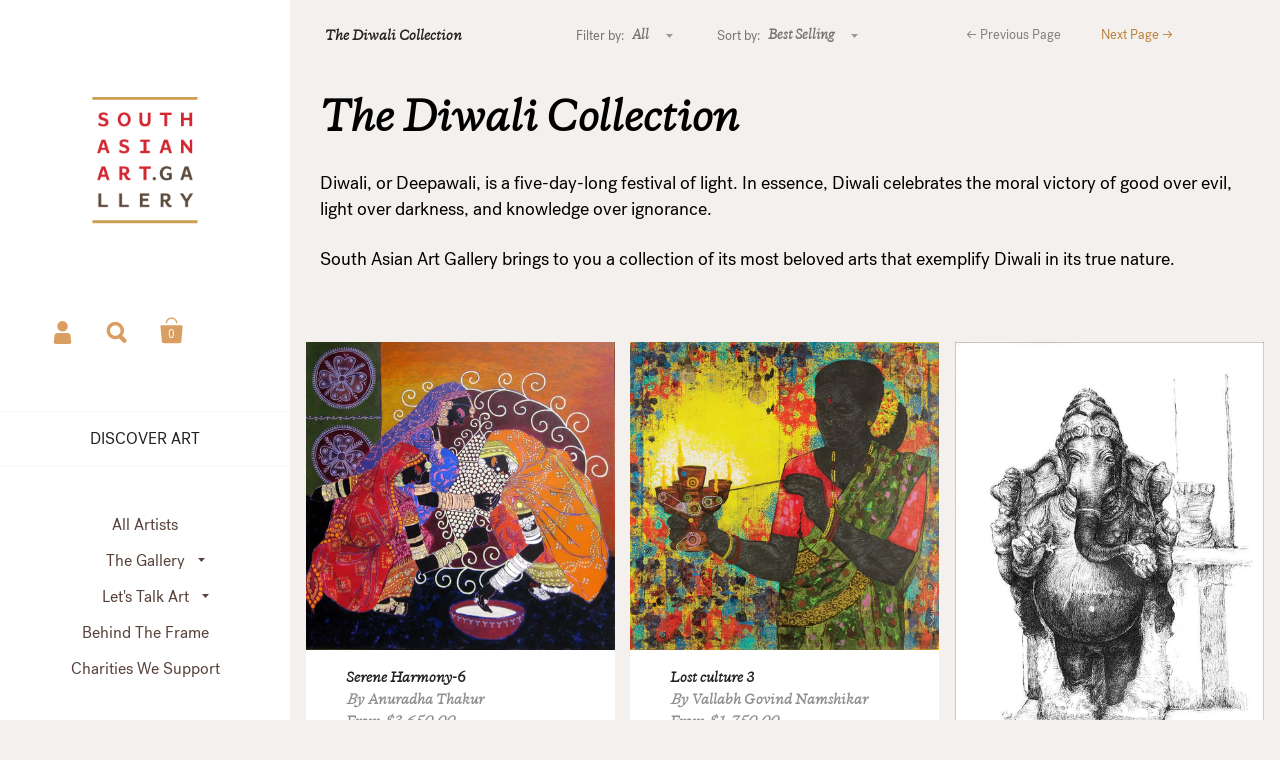

--- FILE ---
content_type: text/html; charset=utf-8
request_url: https://southasianart.gallery/collections/the-diwali-collection
body_size: 21459
content:
<!doctype html>
<!--[if lt IE 8]><html class="no-js ie7" lang="en"> <![endif]-->
<!--[if IE 8]><html class="no-js ie8" lang="en"> <![endif]-->
<!--[if (gt IE 8)|!(IE)]><!--> <html class="no-js"> <!--<![endif]-->
<head>



	<meta charset="utf-8">
	<meta name="viewport" content="width=device-width,initial-scale=1,maximum-scale=1,user-scalable=no">
	<meta http-equiv="X-UA-Compatible" content="IE=edge"> 

	
		<link rel="shortcut icon" href="//southasianart.gallery/cdn/shop/files/SAAG_Favicon_FNL_32x32_0f422072-5c7a-412c-90d8-dfa46e726a5d_32x32.png?v=1614317828" type="image/png" />
	

	<title>
		The Diwali Collection &ndash; South Asian Art Gallery
	</title>

	
		<meta name="description" content="Diwali, or Deepawali, is a five-day-long festival of light. In essence, Diwali celebrates the moral victory of good over evil, light over darkness, and knowledge over ignorance.  South Asian Art Gallery brings to you a collection of its most beloved arts that exemplify Diwali in its true nature. ">
	

	


  <meta property="og:type" content="website">
  <meta property="og:title" content="The Diwali Collection">
	 



  <meta property="og:description" content="Diwali, or Deepawali, is a five-day-long festival of light. In essence, Diwali celebrates the moral victory of good over evil, light over darkness, and knowledge over ignorance.  South Asian Art Gallery brings to you a collection of its most beloved arts that exemplify Diwali in its true nature. ">


<meta property="og:url" content="https://southasianart.gallery/collections/the-diwali-collection">
<meta property="og:site_name" content="South Asian Art Gallery">



<meta name="twitter:card" content="summary">



	<link rel="canonical" href="https://southasianart.gallery/collections/the-diwali-collection">

	<link href="//maxcdn.bootstrapcdn.com/font-awesome/4.7.0/css/font-awesome.min.css" rel="stylesheet" type="text/css" media="all" />
	<link href="//southasianart.gallery/cdn/shop/t/35/assets/css_main.scss.css?v=26771131903679207291759259560" rel="stylesheet" type="text/css" media="all" />

	<script>window.performance && window.performance.mark && window.performance.mark('shopify.content_for_header.start');</script><meta name="google-site-verification" content="p8AEQTDPwRmJ71dJMdWgxhT9l_zRlSEksLhR5xl27Ak">
<meta name="google-site-verification" content="gmedF8s_xHpr8GB2NQDOYJ6pyzYbAUDmgit4TUTVgzw">
<meta id="shopify-digital-wallet" name="shopify-digital-wallet" content="/4515758168/digital_wallets/dialog">
<meta name="shopify-checkout-api-token" content="d90058efca83f053b44bf0abb0dd554e">
<meta id="in-context-paypal-metadata" data-shop-id="4515758168" data-venmo-supported="false" data-environment="production" data-locale="en_US" data-paypal-v4="true" data-currency="USD">
<link rel="alternate" type="application/atom+xml" title="Feed" href="/collections/the-diwali-collection.atom" />
<link rel="next" href="/collections/the-diwali-collection?page=2">
<link rel="alternate" type="application/json+oembed" href="https://southasianart.gallery/collections/the-diwali-collection.oembed">
<script async="async" src="/checkouts/internal/preloads.js?locale=en-US"></script>
<link rel="preconnect" href="https://shop.app" crossorigin="anonymous">
<script async="async" src="https://shop.app/checkouts/internal/preloads.js?locale=en-US&shop_id=4515758168" crossorigin="anonymous"></script>
<script id="apple-pay-shop-capabilities" type="application/json">{"shopId":4515758168,"countryCode":"US","currencyCode":"USD","merchantCapabilities":["supports3DS"],"merchantId":"gid:\/\/shopify\/Shop\/4515758168","merchantName":"South Asian Art Gallery","requiredBillingContactFields":["postalAddress","email"],"requiredShippingContactFields":["postalAddress","email"],"shippingType":"shipping","supportedNetworks":["visa","masterCard","amex","discover","elo","jcb"],"total":{"type":"pending","label":"South Asian Art Gallery","amount":"1.00"},"shopifyPaymentsEnabled":true,"supportsSubscriptions":true}</script>
<script id="shopify-features" type="application/json">{"accessToken":"d90058efca83f053b44bf0abb0dd554e","betas":["rich-media-storefront-analytics"],"domain":"southasianart.gallery","predictiveSearch":true,"shopId":4515758168,"locale":"en"}</script>
<script>var Shopify = Shopify || {};
Shopify.shop = "southasianartgallery.myshopify.com";
Shopify.locale = "en";
Shopify.currency = {"active":"USD","rate":"1.0"};
Shopify.country = "US";
Shopify.theme = {"name":"Kingdom_3.05f","id":83347832920,"schema_name":"Kingdom","schema_version":"2.4.6","theme_store_id":725,"role":"main"};
Shopify.theme.handle = "null";
Shopify.theme.style = {"id":null,"handle":null};
Shopify.cdnHost = "southasianart.gallery/cdn";
Shopify.routes = Shopify.routes || {};
Shopify.routes.root = "/";</script>
<script type="module">!function(o){(o.Shopify=o.Shopify||{}).modules=!0}(window);</script>
<script>!function(o){function n(){var o=[];function n(){o.push(Array.prototype.slice.apply(arguments))}return n.q=o,n}var t=o.Shopify=o.Shopify||{};t.loadFeatures=n(),t.autoloadFeatures=n()}(window);</script>
<script>
  window.ShopifyPay = window.ShopifyPay || {};
  window.ShopifyPay.apiHost = "shop.app\/pay";
  window.ShopifyPay.redirectState = null;
</script>
<script id="shop-js-analytics" type="application/json">{"pageType":"collection"}</script>
<script defer="defer" async type="module" src="//southasianart.gallery/cdn/shopifycloud/shop-js/modules/v2/client.init-shop-cart-sync_BdyHc3Nr.en.esm.js"></script>
<script defer="defer" async type="module" src="//southasianart.gallery/cdn/shopifycloud/shop-js/modules/v2/chunk.common_Daul8nwZ.esm.js"></script>
<script type="module">
  await import("//southasianart.gallery/cdn/shopifycloud/shop-js/modules/v2/client.init-shop-cart-sync_BdyHc3Nr.en.esm.js");
await import("//southasianart.gallery/cdn/shopifycloud/shop-js/modules/v2/chunk.common_Daul8nwZ.esm.js");

  window.Shopify.SignInWithShop?.initShopCartSync?.({"fedCMEnabled":true,"windoidEnabled":true});

</script>
<script>
  window.Shopify = window.Shopify || {};
  if (!window.Shopify.featureAssets) window.Shopify.featureAssets = {};
  window.Shopify.featureAssets['shop-js'] = {"shop-cart-sync":["modules/v2/client.shop-cart-sync_QYOiDySF.en.esm.js","modules/v2/chunk.common_Daul8nwZ.esm.js"],"init-fed-cm":["modules/v2/client.init-fed-cm_DchLp9rc.en.esm.js","modules/v2/chunk.common_Daul8nwZ.esm.js"],"shop-button":["modules/v2/client.shop-button_OV7bAJc5.en.esm.js","modules/v2/chunk.common_Daul8nwZ.esm.js"],"init-windoid":["modules/v2/client.init-windoid_DwxFKQ8e.en.esm.js","modules/v2/chunk.common_Daul8nwZ.esm.js"],"shop-cash-offers":["modules/v2/client.shop-cash-offers_DWtL6Bq3.en.esm.js","modules/v2/chunk.common_Daul8nwZ.esm.js","modules/v2/chunk.modal_CQq8HTM6.esm.js"],"shop-toast-manager":["modules/v2/client.shop-toast-manager_CX9r1SjA.en.esm.js","modules/v2/chunk.common_Daul8nwZ.esm.js"],"init-shop-email-lookup-coordinator":["modules/v2/client.init-shop-email-lookup-coordinator_UhKnw74l.en.esm.js","modules/v2/chunk.common_Daul8nwZ.esm.js"],"pay-button":["modules/v2/client.pay-button_DzxNnLDY.en.esm.js","modules/v2/chunk.common_Daul8nwZ.esm.js"],"avatar":["modules/v2/client.avatar_BTnouDA3.en.esm.js"],"init-shop-cart-sync":["modules/v2/client.init-shop-cart-sync_BdyHc3Nr.en.esm.js","modules/v2/chunk.common_Daul8nwZ.esm.js"],"shop-login-button":["modules/v2/client.shop-login-button_D8B466_1.en.esm.js","modules/v2/chunk.common_Daul8nwZ.esm.js","modules/v2/chunk.modal_CQq8HTM6.esm.js"],"init-customer-accounts-sign-up":["modules/v2/client.init-customer-accounts-sign-up_C8fpPm4i.en.esm.js","modules/v2/client.shop-login-button_D8B466_1.en.esm.js","modules/v2/chunk.common_Daul8nwZ.esm.js","modules/v2/chunk.modal_CQq8HTM6.esm.js"],"init-shop-for-new-customer-accounts":["modules/v2/client.init-shop-for-new-customer-accounts_CVTO0Ztu.en.esm.js","modules/v2/client.shop-login-button_D8B466_1.en.esm.js","modules/v2/chunk.common_Daul8nwZ.esm.js","modules/v2/chunk.modal_CQq8HTM6.esm.js"],"init-customer-accounts":["modules/v2/client.init-customer-accounts_dRgKMfrE.en.esm.js","modules/v2/client.shop-login-button_D8B466_1.en.esm.js","modules/v2/chunk.common_Daul8nwZ.esm.js","modules/v2/chunk.modal_CQq8HTM6.esm.js"],"shop-follow-button":["modules/v2/client.shop-follow-button_CkZpjEct.en.esm.js","modules/v2/chunk.common_Daul8nwZ.esm.js","modules/v2/chunk.modal_CQq8HTM6.esm.js"],"lead-capture":["modules/v2/client.lead-capture_BntHBhfp.en.esm.js","modules/v2/chunk.common_Daul8nwZ.esm.js","modules/v2/chunk.modal_CQq8HTM6.esm.js"],"checkout-modal":["modules/v2/client.checkout-modal_CfxcYbTm.en.esm.js","modules/v2/chunk.common_Daul8nwZ.esm.js","modules/v2/chunk.modal_CQq8HTM6.esm.js"],"shop-login":["modules/v2/client.shop-login_Da4GZ2H6.en.esm.js","modules/v2/chunk.common_Daul8nwZ.esm.js","modules/v2/chunk.modal_CQq8HTM6.esm.js"],"payment-terms":["modules/v2/client.payment-terms_MV4M3zvL.en.esm.js","modules/v2/chunk.common_Daul8nwZ.esm.js","modules/v2/chunk.modal_CQq8HTM6.esm.js"]};
</script>
<script>(function() {
  var isLoaded = false;
  function asyncLoad() {
    if (isLoaded) return;
    isLoaded = true;
    var urls = ["https:\/\/d3f0kqa8h3si01.cloudfront.net\/scripts\/southasianartgallery.20221031072913.scripttag.js?shop=southasianartgallery.myshopify.com","https:\/\/easygdpr.b-cdn.net\/v\/1553540745\/gdpr.min.js?shop=southasianartgallery.myshopify.com","https:\/\/bingshoppingtool-t2app-prod.trafficmanager.net\/uet\/tracking_script?shop=southasianartgallery.myshopify.com","https:\/\/static.klaviyo.com\/onsite\/js\/QBXVaR\/klaviyo.js?company_id=QBXVaR\u0026shop=southasianartgallery.myshopify.com"];
    for (var i = 0; i < urls.length; i++) {
      var s = document.createElement('script');
      s.type = 'text/javascript';
      s.async = true;
      s.src = urls[i];
      var x = document.getElementsByTagName('script')[0];
      x.parentNode.insertBefore(s, x);
    }
  };
  if(window.attachEvent) {
    window.attachEvent('onload', asyncLoad);
  } else {
    window.addEventListener('load', asyncLoad, false);
  }
})();</script>
<script id="__st">var __st={"a":4515758168,"offset":-18000,"reqid":"193381fb-a3d5-40ae-ad74-64d44e05e096-1769021320","pageurl":"southasianart.gallery\/collections\/the-diwali-collection","u":"ee9cae63388c","p":"collection","rtyp":"collection","rid":188298657880};</script>
<script>window.ShopifyPaypalV4VisibilityTracking = true;</script>
<script id="captcha-bootstrap">!function(){'use strict';const t='contact',e='account',n='new_comment',o=[[t,t],['blogs',n],['comments',n],[t,'customer']],c=[[e,'customer_login'],[e,'guest_login'],[e,'recover_customer_password'],[e,'create_customer']],r=t=>t.map((([t,e])=>`form[action*='/${t}']:not([data-nocaptcha='true']) input[name='form_type'][value='${e}']`)).join(','),a=t=>()=>t?[...document.querySelectorAll(t)].map((t=>t.form)):[];function s(){const t=[...o],e=r(t);return a(e)}const i='password',u='form_key',d=['recaptcha-v3-token','g-recaptcha-response','h-captcha-response',i],f=()=>{try{return window.sessionStorage}catch{return}},m='__shopify_v',_=t=>t.elements[u];function p(t,e,n=!1){try{const o=window.sessionStorage,c=JSON.parse(o.getItem(e)),{data:r}=function(t){const{data:e,action:n}=t;return t[m]||n?{data:e,action:n}:{data:t,action:n}}(c);for(const[e,n]of Object.entries(r))t.elements[e]&&(t.elements[e].value=n);n&&o.removeItem(e)}catch(o){console.error('form repopulation failed',{error:o})}}const l='form_type',E='cptcha';function T(t){t.dataset[E]=!0}const w=window,h=w.document,L='Shopify',v='ce_forms',y='captcha';let A=!1;((t,e)=>{const n=(g='f06e6c50-85a8-45c8-87d0-21a2b65856fe',I='https://cdn.shopify.com/shopifycloud/storefront-forms-hcaptcha/ce_storefront_forms_captcha_hcaptcha.v1.5.2.iife.js',D={infoText:'Protected by hCaptcha',privacyText:'Privacy',termsText:'Terms'},(t,e,n)=>{const o=w[L][v],c=o.bindForm;if(c)return c(t,g,e,D).then(n);var r;o.q.push([[t,g,e,D],n]),r=I,A||(h.body.append(Object.assign(h.createElement('script'),{id:'captcha-provider',async:!0,src:r})),A=!0)});var g,I,D;w[L]=w[L]||{},w[L][v]=w[L][v]||{},w[L][v].q=[],w[L][y]=w[L][y]||{},w[L][y].protect=function(t,e){n(t,void 0,e),T(t)},Object.freeze(w[L][y]),function(t,e,n,w,h,L){const[v,y,A,g]=function(t,e,n){const i=e?o:[],u=t?c:[],d=[...i,...u],f=r(d),m=r(i),_=r(d.filter((([t,e])=>n.includes(e))));return[a(f),a(m),a(_),s()]}(w,h,L),I=t=>{const e=t.target;return e instanceof HTMLFormElement?e:e&&e.form},D=t=>v().includes(t);t.addEventListener('submit',(t=>{const e=I(t);if(!e)return;const n=D(e)&&!e.dataset.hcaptchaBound&&!e.dataset.recaptchaBound,o=_(e),c=g().includes(e)&&(!o||!o.value);(n||c)&&t.preventDefault(),c&&!n&&(function(t){try{if(!f())return;!function(t){const e=f();if(!e)return;const n=_(t);if(!n)return;const o=n.value;o&&e.removeItem(o)}(t);const e=Array.from(Array(32),(()=>Math.random().toString(36)[2])).join('');!function(t,e){_(t)||t.append(Object.assign(document.createElement('input'),{type:'hidden',name:u})),t.elements[u].value=e}(t,e),function(t,e){const n=f();if(!n)return;const o=[...t.querySelectorAll(`input[type='${i}']`)].map((({name:t})=>t)),c=[...d,...o],r={};for(const[a,s]of new FormData(t).entries())c.includes(a)||(r[a]=s);n.setItem(e,JSON.stringify({[m]:1,action:t.action,data:r}))}(t,e)}catch(e){console.error('failed to persist form',e)}}(e),e.submit())}));const S=(t,e)=>{t&&!t.dataset[E]&&(n(t,e.some((e=>e===t))),T(t))};for(const o of['focusin','change'])t.addEventListener(o,(t=>{const e=I(t);D(e)&&S(e,y())}));const B=e.get('form_key'),M=e.get(l),P=B&&M;t.addEventListener('DOMContentLoaded',(()=>{const t=y();if(P)for(const e of t)e.elements[l].value===M&&p(e,B);[...new Set([...A(),...v().filter((t=>'true'===t.dataset.shopifyCaptcha))])].forEach((e=>S(e,t)))}))}(h,new URLSearchParams(w.location.search),n,t,e,['guest_login'])})(!0,!0)}();</script>
<script integrity="sha256-4kQ18oKyAcykRKYeNunJcIwy7WH5gtpwJnB7kiuLZ1E=" data-source-attribution="shopify.loadfeatures" defer="defer" src="//southasianart.gallery/cdn/shopifycloud/storefront/assets/storefront/load_feature-a0a9edcb.js" crossorigin="anonymous"></script>
<script crossorigin="anonymous" defer="defer" src="//southasianart.gallery/cdn/shopifycloud/storefront/assets/shopify_pay/storefront-65b4c6d7.js?v=20250812"></script>
<script data-source-attribution="shopify.dynamic_checkout.dynamic.init">var Shopify=Shopify||{};Shopify.PaymentButton=Shopify.PaymentButton||{isStorefrontPortableWallets:!0,init:function(){window.Shopify.PaymentButton.init=function(){};var t=document.createElement("script");t.src="https://southasianart.gallery/cdn/shopifycloud/portable-wallets/latest/portable-wallets.en.js",t.type="module",document.head.appendChild(t)}};
</script>
<script data-source-attribution="shopify.dynamic_checkout.buyer_consent">
  function portableWalletsHideBuyerConsent(e){var t=document.getElementById("shopify-buyer-consent"),n=document.getElementById("shopify-subscription-policy-button");t&&n&&(t.classList.add("hidden"),t.setAttribute("aria-hidden","true"),n.removeEventListener("click",e))}function portableWalletsShowBuyerConsent(e){var t=document.getElementById("shopify-buyer-consent"),n=document.getElementById("shopify-subscription-policy-button");t&&n&&(t.classList.remove("hidden"),t.removeAttribute("aria-hidden"),n.addEventListener("click",e))}window.Shopify?.PaymentButton&&(window.Shopify.PaymentButton.hideBuyerConsent=portableWalletsHideBuyerConsent,window.Shopify.PaymentButton.showBuyerConsent=portableWalletsShowBuyerConsent);
</script>
<script data-source-attribution="shopify.dynamic_checkout.cart.bootstrap">document.addEventListener("DOMContentLoaded",(function(){function t(){return document.querySelector("shopify-accelerated-checkout-cart, shopify-accelerated-checkout")}if(t())Shopify.PaymentButton.init();else{new MutationObserver((function(e,n){t()&&(Shopify.PaymentButton.init(),n.disconnect())})).observe(document.body,{childList:!0,subtree:!0})}}));
</script>
<link id="shopify-accelerated-checkout-styles" rel="stylesheet" media="screen" href="https://southasianart.gallery/cdn/shopifycloud/portable-wallets/latest/accelerated-checkout-backwards-compat.css" crossorigin="anonymous">
<style id="shopify-accelerated-checkout-cart">
        #shopify-buyer-consent {
  margin-top: 1em;
  display: inline-block;
  width: 100%;
}

#shopify-buyer-consent.hidden {
  display: none;
}

#shopify-subscription-policy-button {
  background: none;
  border: none;
  padding: 0;
  text-decoration: underline;
  font-size: inherit;
  cursor: pointer;
}

#shopify-subscription-policy-button::before {
  box-shadow: none;
}

      </style>

<script>window.performance && window.performance.mark && window.performance.mark('shopify.content_for_header.end');</script>

	

	<script src="//ajax.googleapis.com/ajax/libs/jquery/1.11.1/jquery.min.js" type="text/javascript"></script>

  <noscript>
    <link href="//southasianart.gallery/cdn/shop/t/35/assets/css_noscript.scss.css?v=35527204903071743891592979935" rel="stylesheet" type="text/css" media="all" />
  </noscript>
  
  <meta name="p:domain_verify" content="6b8f84a147ac78c6e86b5ad88bd6e2c0"/>
 
	<script src="//southasianart.gallery/cdn/shop/t/35/assets/js_product.js?v=155472945693094520561592979915" type="text/javascript"></script>


					
					<script src="//southasianart.gallery/cdn/shop/t/35/assets/callforprice_init.js?v=183767214280833641721592979892" type="text/javascript"></script>
					 
					
					<script src="//southasianart.gallery/cdn/shop/t/35/assets/callforprice.js?v=182895582196073648081592979891" type="text/javascript"></script>
					

  

<script>window.__pagefly_analytics_settings__ = {"acceptTracking":false};</script>
 
  

  

  

  
    <script type="text/javascript">
      try {
        window.EasyGdprSettings = "{\"cookie_banner\":true,\"cookie_banner_cookiename\":\"\",\"cookie_banner_settings\":{\"restrict_eu\":true,\"layout\":\"wire\",\"size\":\"xxsmall\",\"font_family_custom\":\"\",\"font_family\":\"#auto\",\"langmodes\":{\"dismiss_button_text\":\"#auto\"},\"pp_url\":\"https:\/\/southasianart.gallery\/pages\/privacy-policy\"},\"current_theme\":\"other\",\"custom_button_position\":\"\",\"eg_display\":[\"login\",\"account\"],\"enabled\":true,\"texts\":{}}";
      } catch (error) {}
    </script>
  



<meta property="og:image" content="https://cdn.shopify.com/s/files/1/0045/1575/8168/collections/5122_37299e3a-b6b4-48ec-ad93-865212de0509.jpg?v=1604585554" />
<meta property="og:image:secure_url" content="https://cdn.shopify.com/s/files/1/0045/1575/8168/collections/5122_37299e3a-b6b4-48ec-ad93-865212de0509.jpg?v=1604585554" />
<meta property="og:image:width" content="1200" />
<meta property="og:image:height" content="912" />
<meta property="og:image:alt" content="The Diwali Collection" />
<link href="https://monorail-edge.shopifysvc.com" rel="dns-prefetch">
<script>(function(){if ("sendBeacon" in navigator && "performance" in window) {try {var session_token_from_headers = performance.getEntriesByType('navigation')[0].serverTiming.find(x => x.name == '_s').description;} catch {var session_token_from_headers = undefined;}var session_cookie_matches = document.cookie.match(/_shopify_s=([^;]*)/);var session_token_from_cookie = session_cookie_matches && session_cookie_matches.length === 2 ? session_cookie_matches[1] : "";var session_token = session_token_from_headers || session_token_from_cookie || "";function handle_abandonment_event(e) {var entries = performance.getEntries().filter(function(entry) {return /monorail-edge.shopifysvc.com/.test(entry.name);});if (!window.abandonment_tracked && entries.length === 0) {window.abandonment_tracked = true;var currentMs = Date.now();var navigation_start = performance.timing.navigationStart;var payload = {shop_id: 4515758168,url: window.location.href,navigation_start,duration: currentMs - navigation_start,session_token,page_type: "collection"};window.navigator.sendBeacon("https://monorail-edge.shopifysvc.com/v1/produce", JSON.stringify({schema_id: "online_store_buyer_site_abandonment/1.1",payload: payload,metadata: {event_created_at_ms: currentMs,event_sent_at_ms: currentMs}}));}}window.addEventListener('pagehide', handle_abandonment_event);}}());</script>
<script id="web-pixels-manager-setup">(function e(e,d,r,n,o){if(void 0===o&&(o={}),!Boolean(null===(a=null===(i=window.Shopify)||void 0===i?void 0:i.analytics)||void 0===a?void 0:a.replayQueue)){var i,a;window.Shopify=window.Shopify||{};var t=window.Shopify;t.analytics=t.analytics||{};var s=t.analytics;s.replayQueue=[],s.publish=function(e,d,r){return s.replayQueue.push([e,d,r]),!0};try{self.performance.mark("wpm:start")}catch(e){}var l=function(){var e={modern:/Edge?\/(1{2}[4-9]|1[2-9]\d|[2-9]\d{2}|\d{4,})\.\d+(\.\d+|)|Firefox\/(1{2}[4-9]|1[2-9]\d|[2-9]\d{2}|\d{4,})\.\d+(\.\d+|)|Chrom(ium|e)\/(9{2}|\d{3,})\.\d+(\.\d+|)|(Maci|X1{2}).+ Version\/(15\.\d+|(1[6-9]|[2-9]\d|\d{3,})\.\d+)([,.]\d+|)( \(\w+\)|)( Mobile\/\w+|) Safari\/|Chrome.+OPR\/(9{2}|\d{3,})\.\d+\.\d+|(CPU[ +]OS|iPhone[ +]OS|CPU[ +]iPhone|CPU IPhone OS|CPU iPad OS)[ +]+(15[._]\d+|(1[6-9]|[2-9]\d|\d{3,})[._]\d+)([._]\d+|)|Android:?[ /-](13[3-9]|1[4-9]\d|[2-9]\d{2}|\d{4,})(\.\d+|)(\.\d+|)|Android.+Firefox\/(13[5-9]|1[4-9]\d|[2-9]\d{2}|\d{4,})\.\d+(\.\d+|)|Android.+Chrom(ium|e)\/(13[3-9]|1[4-9]\d|[2-9]\d{2}|\d{4,})\.\d+(\.\d+|)|SamsungBrowser\/([2-9]\d|\d{3,})\.\d+/,legacy:/Edge?\/(1[6-9]|[2-9]\d|\d{3,})\.\d+(\.\d+|)|Firefox\/(5[4-9]|[6-9]\d|\d{3,})\.\d+(\.\d+|)|Chrom(ium|e)\/(5[1-9]|[6-9]\d|\d{3,})\.\d+(\.\d+|)([\d.]+$|.*Safari\/(?![\d.]+ Edge\/[\d.]+$))|(Maci|X1{2}).+ Version\/(10\.\d+|(1[1-9]|[2-9]\d|\d{3,})\.\d+)([,.]\d+|)( \(\w+\)|)( Mobile\/\w+|) Safari\/|Chrome.+OPR\/(3[89]|[4-9]\d|\d{3,})\.\d+\.\d+|(CPU[ +]OS|iPhone[ +]OS|CPU[ +]iPhone|CPU IPhone OS|CPU iPad OS)[ +]+(10[._]\d+|(1[1-9]|[2-9]\d|\d{3,})[._]\d+)([._]\d+|)|Android:?[ /-](13[3-9]|1[4-9]\d|[2-9]\d{2}|\d{4,})(\.\d+|)(\.\d+|)|Mobile Safari.+OPR\/([89]\d|\d{3,})\.\d+\.\d+|Android.+Firefox\/(13[5-9]|1[4-9]\d|[2-9]\d{2}|\d{4,})\.\d+(\.\d+|)|Android.+Chrom(ium|e)\/(13[3-9]|1[4-9]\d|[2-9]\d{2}|\d{4,})\.\d+(\.\d+|)|Android.+(UC? ?Browser|UCWEB|U3)[ /]?(15\.([5-9]|\d{2,})|(1[6-9]|[2-9]\d|\d{3,})\.\d+)\.\d+|SamsungBrowser\/(5\.\d+|([6-9]|\d{2,})\.\d+)|Android.+MQ{2}Browser\/(14(\.(9|\d{2,})|)|(1[5-9]|[2-9]\d|\d{3,})(\.\d+|))(\.\d+|)|K[Aa][Ii]OS\/(3\.\d+|([4-9]|\d{2,})\.\d+)(\.\d+|)/},d=e.modern,r=e.legacy,n=navigator.userAgent;return n.match(d)?"modern":n.match(r)?"legacy":"unknown"}(),u="modern"===l?"modern":"legacy",c=(null!=n?n:{modern:"",legacy:""})[u],f=function(e){return[e.baseUrl,"/wpm","/b",e.hashVersion,"modern"===e.buildTarget?"m":"l",".js"].join("")}({baseUrl:d,hashVersion:r,buildTarget:u}),m=function(e){var d=e.version,r=e.bundleTarget,n=e.surface,o=e.pageUrl,i=e.monorailEndpoint;return{emit:function(e){var a=e.status,t=e.errorMsg,s=(new Date).getTime(),l=JSON.stringify({metadata:{event_sent_at_ms:s},events:[{schema_id:"web_pixels_manager_load/3.1",payload:{version:d,bundle_target:r,page_url:o,status:a,surface:n,error_msg:t},metadata:{event_created_at_ms:s}}]});if(!i)return console&&console.warn&&console.warn("[Web Pixels Manager] No Monorail endpoint provided, skipping logging."),!1;try{return self.navigator.sendBeacon.bind(self.navigator)(i,l)}catch(e){}var u=new XMLHttpRequest;try{return u.open("POST",i,!0),u.setRequestHeader("Content-Type","text/plain"),u.send(l),!0}catch(e){return console&&console.warn&&console.warn("[Web Pixels Manager] Got an unhandled error while logging to Monorail."),!1}}}}({version:r,bundleTarget:l,surface:e.surface,pageUrl:self.location.href,monorailEndpoint:e.monorailEndpoint});try{o.browserTarget=l,function(e){var d=e.src,r=e.async,n=void 0===r||r,o=e.onload,i=e.onerror,a=e.sri,t=e.scriptDataAttributes,s=void 0===t?{}:t,l=document.createElement("script"),u=document.querySelector("head"),c=document.querySelector("body");if(l.async=n,l.src=d,a&&(l.integrity=a,l.crossOrigin="anonymous"),s)for(var f in s)if(Object.prototype.hasOwnProperty.call(s,f))try{l.dataset[f]=s[f]}catch(e){}if(o&&l.addEventListener("load",o),i&&l.addEventListener("error",i),u)u.appendChild(l);else{if(!c)throw new Error("Did not find a head or body element to append the script");c.appendChild(l)}}({src:f,async:!0,onload:function(){if(!function(){var e,d;return Boolean(null===(d=null===(e=window.Shopify)||void 0===e?void 0:e.analytics)||void 0===d?void 0:d.initialized)}()){var d=window.webPixelsManager.init(e)||void 0;if(d){var r=window.Shopify.analytics;r.replayQueue.forEach((function(e){var r=e[0],n=e[1],o=e[2];d.publishCustomEvent(r,n,o)})),r.replayQueue=[],r.publish=d.publishCustomEvent,r.visitor=d.visitor,r.initialized=!0}}},onerror:function(){return m.emit({status:"failed",errorMsg:"".concat(f," has failed to load")})},sri:function(e){var d=/^sha384-[A-Za-z0-9+/=]+$/;return"string"==typeof e&&d.test(e)}(c)?c:"",scriptDataAttributes:o}),m.emit({status:"loading"})}catch(e){m.emit({status:"failed",errorMsg:(null==e?void 0:e.message)||"Unknown error"})}}})({shopId: 4515758168,storefrontBaseUrl: "https://southasianart.gallery",extensionsBaseUrl: "https://extensions.shopifycdn.com/cdn/shopifycloud/web-pixels-manager",monorailEndpoint: "https://monorail-edge.shopifysvc.com/unstable/produce_batch",surface: "storefront-renderer",enabledBetaFlags: ["2dca8a86"],webPixelsConfigList: [{"id":"2009202993","configuration":"{\"ti\":\"17515933\",\"endpoint\":\"https:\/\/bat.bing.com\/action\/0\"}","eventPayloadVersion":"v1","runtimeContext":"STRICT","scriptVersion":"5ee93563fe31b11d2d65e2f09a5229dc","type":"APP","apiClientId":2997493,"privacyPurposes":["ANALYTICS","MARKETING","SALE_OF_DATA"],"dataSharingAdjustments":{"protectedCustomerApprovalScopes":["read_customer_personal_data"]}},{"id":"842760497","configuration":"{\"config\":\"{\\\"pixel_id\\\":\\\"AW-693300362\\\",\\\"target_country\\\":\\\"US\\\",\\\"gtag_events\\\":[{\\\"type\\\":\\\"search\\\",\\\"action_label\\\":\\\"AW-693300362\\\/G7w2CLKH6LYBEIrZy8oC\\\"},{\\\"type\\\":\\\"begin_checkout\\\",\\\"action_label\\\":\\\"AW-693300362\\\/Q2XvCK-H6LYBEIrZy8oC\\\"},{\\\"type\\\":\\\"view_item\\\",\\\"action_label\\\":[\\\"AW-693300362\\\/PTC8CKmH6LYBEIrZy8oC\\\",\\\"MC-X6SW3VMB8G\\\"]},{\\\"type\\\":\\\"purchase\\\",\\\"action_label\\\":[\\\"AW-693300362\\\/BermCKaH6LYBEIrZy8oC\\\",\\\"MC-X6SW3VMB8G\\\"]},{\\\"type\\\":\\\"page_view\\\",\\\"action_label\\\":[\\\"AW-693300362\\\/YcjZCKOH6LYBEIrZy8oC\\\",\\\"MC-X6SW3VMB8G\\\"]},{\\\"type\\\":\\\"add_payment_info\\\",\\\"action_label\\\":\\\"AW-693300362\\\/X0HKCLWH6LYBEIrZy8oC\\\"},{\\\"type\\\":\\\"add_to_cart\\\",\\\"action_label\\\":\\\"AW-693300362\\\/QGGHCKyH6LYBEIrZy8oC\\\"}],\\\"enable_monitoring_mode\\\":false}\"}","eventPayloadVersion":"v1","runtimeContext":"OPEN","scriptVersion":"b2a88bafab3e21179ed38636efcd8a93","type":"APP","apiClientId":1780363,"privacyPurposes":[],"dataSharingAdjustments":{"protectedCustomerApprovalScopes":["read_customer_address","read_customer_email","read_customer_name","read_customer_personal_data","read_customer_phone"]}},{"id":"319324465","configuration":"{\"pixel_id\":\"2575624379218775\",\"pixel_type\":\"facebook_pixel\",\"metaapp_system_user_token\":\"-\"}","eventPayloadVersion":"v1","runtimeContext":"OPEN","scriptVersion":"ca16bc87fe92b6042fbaa3acc2fbdaa6","type":"APP","apiClientId":2329312,"privacyPurposes":["ANALYTICS","MARKETING","SALE_OF_DATA"],"dataSharingAdjustments":{"protectedCustomerApprovalScopes":["read_customer_address","read_customer_email","read_customer_name","read_customer_personal_data","read_customer_phone"]}},{"id":"169935153","configuration":"{\"tagID\":\"2614281240849\"}","eventPayloadVersion":"v1","runtimeContext":"STRICT","scriptVersion":"18031546ee651571ed29edbe71a3550b","type":"APP","apiClientId":3009811,"privacyPurposes":["ANALYTICS","MARKETING","SALE_OF_DATA"],"dataSharingAdjustments":{"protectedCustomerApprovalScopes":["read_customer_address","read_customer_email","read_customer_name","read_customer_personal_data","read_customer_phone"]}},{"id":"151781681","eventPayloadVersion":"v1","runtimeContext":"LAX","scriptVersion":"1","type":"CUSTOM","privacyPurposes":["ANALYTICS"],"name":"Google Analytics tag (migrated)"},{"id":"shopify-app-pixel","configuration":"{}","eventPayloadVersion":"v1","runtimeContext":"STRICT","scriptVersion":"0450","apiClientId":"shopify-pixel","type":"APP","privacyPurposes":["ANALYTICS","MARKETING"]},{"id":"shopify-custom-pixel","eventPayloadVersion":"v1","runtimeContext":"LAX","scriptVersion":"0450","apiClientId":"shopify-pixel","type":"CUSTOM","privacyPurposes":["ANALYTICS","MARKETING"]}],isMerchantRequest: false,initData: {"shop":{"name":"South Asian Art Gallery","paymentSettings":{"currencyCode":"USD"},"myshopifyDomain":"southasianartgallery.myshopify.com","countryCode":"US","storefrontUrl":"https:\/\/southasianart.gallery"},"customer":null,"cart":null,"checkout":null,"productVariants":[],"purchasingCompany":null},},"https://southasianart.gallery/cdn","fcfee988w5aeb613cpc8e4bc33m6693e112",{"modern":"","legacy":""},{"shopId":"4515758168","storefrontBaseUrl":"https:\/\/southasianart.gallery","extensionBaseUrl":"https:\/\/extensions.shopifycdn.com\/cdn\/shopifycloud\/web-pixels-manager","surface":"storefront-renderer","enabledBetaFlags":"[\"2dca8a86\"]","isMerchantRequest":"false","hashVersion":"fcfee988w5aeb613cpc8e4bc33m6693e112","publish":"custom","events":"[[\"page_viewed\",{}],[\"collection_viewed\",{\"collection\":{\"id\":\"188298657880\",\"title\":\"The Diwali Collection\",\"productVariants\":[{\"price\":{\"amount\":0.0,\"currencyCode\":\"USD\"},\"product\":{\"title\":\"Hum Hindustani\",\"vendor\":\"Jyoti Bhatt\",\"id\":\"4729174818904\",\"untranslatedTitle\":\"Hum Hindustani\",\"url\":\"\/products\/hum-hindustani-original\",\"type\":\"Original\"},\"id\":\"33264347676760\",\"image\":{\"src\":\"\/\/southasianart.gallery\/cdn\/shop\/products\/3410_1b315b39-3000-4074-8945-330fdbee80ac.jpg?v=1597746654\"},\"sku\":\"Archer 3410\",\"title\":\"Default Title\",\"untranslatedTitle\":\"Default Title\"},{\"price\":{\"amount\":0.0,\"currencyCode\":\"USD\"},\"product\":{\"title\":\"Laxmi\",\"vendor\":\"M. F. Husain\",\"id\":\"4671754436696\",\"untranslatedTitle\":\"Laxmi\",\"url\":\"\/products\/laxmi-original\",\"type\":\"Original\"},\"id\":\"33099552817240\",\"image\":{\"src\":\"\/\/southasianart.gallery\/cdn\/shop\/products\/70_966677f2-0117-4e4c-9a56-59cc9efc3c57.jpg?v=1593598773\"},\"sku\":\"Archer 70\",\"title\":\"Default Title\",\"untranslatedTitle\":\"Default Title\"},{\"price\":{\"amount\":0.0,\"currencyCode\":\"USD\"},\"product\":{\"title\":\"Pooja\",\"vendor\":\"S. H. Raza\",\"id\":\"4692544225368\",\"untranslatedTitle\":\"Pooja\",\"url\":\"\/products\/pooja-original\",\"type\":\"Original\"},\"id\":\"33162055319640\",\"image\":{\"src\":\"\/\/southasianart.gallery\/cdn\/shop\/products\/2224_90ad664b-5427-48fb-85b8-03785453a38d.jpg?v=1595250323\"},\"sku\":\"Archer 2224\",\"title\":\"Default Title\",\"untranslatedTitle\":\"Default Title\"},{\"price\":{\"amount\":3650.0,\"currencyCode\":\"USD\"},\"product\":{\"title\":\"Serene Harmony-6\",\"vendor\":\"Anuradha Thakur\",\"id\":\"4018065178712\",\"untranslatedTitle\":\"Serene Harmony-6\",\"url\":\"\/products\/anuradha-sereneharmony6-original\",\"type\":\"Original\"},\"id\":\"29988492443736\",\"image\":{\"src\":\"\/\/southasianart.gallery\/cdn\/shop\/products\/003_3dd1f217-8daa-4d0f-bfcb-b3e7680af1c6.jpg?v=1571714307\"},\"sku\":\"2813ONF\",\"title\":\"Default Title\",\"untranslatedTitle\":\"Default Title\"},{\"price\":{\"amount\":1750.0,\"currencyCode\":\"USD\"},\"product\":{\"title\":\"Lost culture 3\",\"vendor\":\"Vallabh Govind Namshikar\",\"id\":\"4018124685400\",\"untranslatedTitle\":\"Lost culture 3\",\"url\":\"\/products\/vallabh-lostculture3-original\",\"type\":\"Original\"},\"id\":\"29988604018776\",\"image\":{\"src\":\"\/\/southasianart.gallery\/cdn\/shop\/products\/002_1cb87650-89a6-41bd-98d0-7b476b3bca73.jpg?v=1571714314\"},\"sku\":\"3071ONF\",\"title\":\"Default Title\",\"untranslatedTitle\":\"Default Title\"},{\"price\":{\"amount\":0.0,\"currencyCode\":\"USD\"},\"product\":{\"title\":\"Ganesh - I\",\"vendor\":\"Thota Vaikuntam\",\"id\":\"4692365836376\",\"untranslatedTitle\":\"Ganesh - I\",\"url\":\"\/products\/ganesh-5-original\",\"type\":\"Original\"},\"id\":\"33161471393880\",\"image\":{\"src\":\"\/\/southasianart.gallery\/cdn\/shop\/products\/2440_bd0e6b37-1cc4-4b70-bc43-010b561a4f3f.jpg?v=1595231943\"},\"sku\":\"Archer 2440\",\"title\":\"Default Title\",\"untranslatedTitle\":\"Default Title\"},{\"price\":{\"amount\":0.0,\"currencyCode\":\"USD\"},\"product\":{\"title\":\"Ganesh\",\"vendor\":\"Thota Vaikuntam\",\"id\":\"4692367343704\",\"untranslatedTitle\":\"Ganesh\",\"url\":\"\/products\/ganesh-4-original\",\"type\":\"Original\"},\"id\":\"33161472606296\",\"image\":{\"src\":\"\/\/southasianart.gallery\/cdn\/shop\/products\/5645_66d36ac5-5fda-49c0-b001-898f7425b32f.jpg?v=1595232064\"},\"sku\":\"Archer 5647\",\"title\":\"Default Title\",\"untranslatedTitle\":\"Default Title\"},{\"price\":{\"amount\":0.0,\"currencyCode\":\"USD\"},\"product\":{\"title\":\"Ganesh\",\"vendor\":\"Thota Vaikuntam\",\"id\":\"4692368752728\",\"untranslatedTitle\":\"Ganesh\",\"url\":\"\/products\/ganesh-2-original\",\"type\":\"Original\"},\"id\":\"33161475129432\",\"image\":{\"src\":\"\/\/southasianart.gallery\/cdn\/shop\/products\/5647_ee121d7b-9f2a-4a29-96c2-a02b772c6c3b.jpg?v=1595232166\"},\"sku\":\"Archer 5647\",\"title\":\"Default Title\",\"untranslatedTitle\":\"Default Title\"},{\"price\":{\"amount\":0.0,\"currencyCode\":\"USD\"},\"product\":{\"title\":\"Ganesh\",\"vendor\":\"M. F. Husain\",\"id\":\"4688951017560\",\"untranslatedTitle\":\"Ganesh\",\"url\":\"\/products\/ganesh-1-original\",\"type\":\"Original\"},\"id\":\"33151627296856\",\"image\":{\"src\":\"\/\/southasianart.gallery\/cdn\/shop\/products\/362_02bd1c3d-5ded-4c7f-ad4d-507e84760b56.jpg?v=1594897093\"},\"sku\":\"Archer 362\",\"title\":\"Default Title\",\"untranslatedTitle\":\"Default Title\"},{\"price\":{\"amount\":0.0,\"currencyCode\":\"USD\"},\"product\":{\"title\":\"Ganesh\",\"vendor\":\"M. F. Husain\",\"id\":\"4688950984792\",\"untranslatedTitle\":\"Ganesh\",\"url\":\"\/products\/ganesh-original\",\"type\":\"Original\"},\"id\":\"33151624478808\",\"image\":{\"src\":\"\/\/southasianart.gallery\/cdn\/shop\/products\/4000_c2ac0c4d-cfda-45d8-897a-f81cfcc2679b.jpg?v=1594897088\"},\"sku\":\"\",\"title\":\"Default Title\",\"untranslatedTitle\":\"Default Title\"},{\"price\":{\"amount\":270.0,\"currencyCode\":\"USD\"},\"product\":{\"title\":\"Ganapathi 1\",\"vendor\":\"Dhanraju Swaminathan\",\"id\":\"4018069274712\",\"untranslatedTitle\":\"Ganapathi 1\",\"url\":\"\/products\/dhanraju-ganapathi1-original\",\"type\":\"Original\"},\"id\":\"29988502208600\",\"image\":{\"src\":\"\/\/southasianart.gallery\/cdn\/shop\/products\/DS-010_156aa9b5-c02d-494c-ad22-9caec95101fd.jpg?v=1571714308\"},\"sku\":\"2836ONF\",\"title\":\"Default Title\",\"untranslatedTitle\":\"Default Title\"},{\"price\":{\"amount\":0.0,\"currencyCode\":\"USD\"},\"product\":{\"title\":\"Folklore Kerala - IV\",\"vendor\":\"M. F. Husain\",\"id\":\"4688947314776\",\"untranslatedTitle\":\"Folklore Kerala - IV\",\"url\":\"\/products\/folklore-kerala-iv-original\",\"type\":\"Original\"},\"id\":\"33151616647256\",\"image\":{\"src\":\"\/\/southasianart.gallery\/cdn\/shop\/products\/3657_93856854-8392-4c7e-b503-ee1f2feab17b.jpg?v=1594896462\"},\"sku\":\"Archer 3657\",\"title\":\"Default Title\",\"untranslatedTitle\":\"Default Title\"},{\"price\":{\"amount\":0.0,\"currencyCode\":\"USD\"},\"product\":{\"title\":\"Folklore Kerala - IX\",\"vendor\":\"M. F. Husain\",\"id\":\"4688947413080\",\"untranslatedTitle\":\"Folklore Kerala - IX\",\"url\":\"\/products\/folklore-kerala-ix-original\",\"type\":\"Original\"},\"id\":\"33151616680024\",\"image\":{\"src\":\"\/\/southasianart.gallery\/cdn\/shop\/products\/3662_82fb5530-9a9c-4820-9b6f-1663fe8bd0d6.jpg?v=1594896469\"},\"sku\":\"Archer 3662\",\"title\":\"Default Title\",\"untranslatedTitle\":\"Default Title\"},{\"price\":{\"amount\":0.0,\"currencyCode\":\"USD\"},\"product\":{\"title\":\"Folklore Kerala - III\",\"vendor\":\"M. F. Husain\",\"id\":\"4688947282008\",\"untranslatedTitle\":\"Folklore Kerala - III\",\"url\":\"\/products\/folklore-kerala-iii-1-original\",\"type\":\"Original\"},\"id\":\"33151616614488\",\"image\":{\"src\":\"\/\/southasianart.gallery\/cdn\/shop\/products\/3656_e368c590-00ff-44d1-bfb0-b57b3eb66e61.jpg?v=1594896458\"},\"sku\":\"Archer 3656\",\"title\":\"Default Title\",\"untranslatedTitle\":\"Default Title\"},{\"price\":{\"amount\":0.0,\"currencyCode\":\"USD\"},\"product\":{\"title\":\"Folklore Kerala - I\",\"vendor\":\"M. F. Husain\",\"id\":\"4688947118168\",\"untranslatedTitle\":\"Folklore Kerala - I\",\"url\":\"\/products\/folklore-kerala-i-original\",\"type\":\"Original\"},\"id\":\"33151614910552\",\"image\":{\"src\":\"\/\/southasianart.gallery\/cdn\/shop\/products\/3654_95f38bb8-6e1e-4370-8aaf-d7b3da5a68cb.jpg?v=1594896446\"},\"sku\":\"Archer 3654\",\"title\":\"Default Title\",\"untranslatedTitle\":\"Default Title\"},{\"price\":{\"amount\":0.0,\"currencyCode\":\"USD\"},\"product\":{\"title\":\"Folk Lore - Jaisalmer\",\"vendor\":\"M. F. Husain\",\"id\":\"4688945643608\",\"untranslatedTitle\":\"Folk Lore - Jaisalmer\",\"url\":\"\/products\/folk-lore-jaisalmer-original\",\"type\":\"Original\"},\"id\":\"33151610355800\",\"image\":{\"src\":\"\/\/southasianart.gallery\/cdn\/shop\/products\/3392_25eea306-7ad0-4ef4-b6bc-90d7b8cff0d5.jpg?v=1594896214\"},\"sku\":\"Archer 3392\",\"title\":\"Default Title\",\"untranslatedTitle\":\"Default Title\"}]}}]]"});</script><script>
  window.ShopifyAnalytics = window.ShopifyAnalytics || {};
  window.ShopifyAnalytics.meta = window.ShopifyAnalytics.meta || {};
  window.ShopifyAnalytics.meta.currency = 'USD';
  var meta = {"products":[{"id":4729174818904,"gid":"gid:\/\/shopify\/Product\/4729174818904","vendor":"Jyoti Bhatt","type":"Original","handle":"hum-hindustani-original","variants":[{"id":33264347676760,"price":0,"name":"Hum Hindustani","public_title":null,"sku":"Archer 3410"}],"remote":false},{"id":4671754436696,"gid":"gid:\/\/shopify\/Product\/4671754436696","vendor":"M. F. Husain","type":"Original","handle":"laxmi-original","variants":[{"id":33099552817240,"price":0,"name":"Laxmi","public_title":null,"sku":"Archer 70"}],"remote":false},{"id":4692544225368,"gid":"gid:\/\/shopify\/Product\/4692544225368","vendor":"S. H. Raza","type":"Original","handle":"pooja-original","variants":[{"id":33162055319640,"price":0,"name":"Pooja","public_title":null,"sku":"Archer 2224"}],"remote":false},{"id":4018065178712,"gid":"gid:\/\/shopify\/Product\/4018065178712","vendor":"Anuradha Thakur","type":"Original","handle":"anuradha-sereneharmony6-original","variants":[{"id":29988492443736,"price":365000,"name":"Serene Harmony-6","public_title":null,"sku":"2813ONF"}],"remote":false},{"id":4018124685400,"gid":"gid:\/\/shopify\/Product\/4018124685400","vendor":"Vallabh Govind Namshikar","type":"Original","handle":"vallabh-lostculture3-original","variants":[{"id":29988604018776,"price":175000,"name":"Lost culture 3","public_title":null,"sku":"3071ONF"}],"remote":false},{"id":4692365836376,"gid":"gid:\/\/shopify\/Product\/4692365836376","vendor":"Thota Vaikuntam","type":"Original","handle":"ganesh-5-original","variants":[{"id":33161471393880,"price":0,"name":"Ganesh - I","public_title":null,"sku":"Archer 2440"}],"remote":false},{"id":4692367343704,"gid":"gid:\/\/shopify\/Product\/4692367343704","vendor":"Thota Vaikuntam","type":"Original","handle":"ganesh-4-original","variants":[{"id":33161472606296,"price":0,"name":"Ganesh","public_title":null,"sku":"Archer 5647"}],"remote":false},{"id":4692368752728,"gid":"gid:\/\/shopify\/Product\/4692368752728","vendor":"Thota Vaikuntam","type":"Original","handle":"ganesh-2-original","variants":[{"id":33161475129432,"price":0,"name":"Ganesh","public_title":null,"sku":"Archer 5647"}],"remote":false},{"id":4688951017560,"gid":"gid:\/\/shopify\/Product\/4688951017560","vendor":"M. F. Husain","type":"Original","handle":"ganesh-1-original","variants":[{"id":33151627296856,"price":0,"name":"Ganesh","public_title":null,"sku":"Archer 362"}],"remote":false},{"id":4688950984792,"gid":"gid:\/\/shopify\/Product\/4688950984792","vendor":"M. F. Husain","type":"Original","handle":"ganesh-original","variants":[{"id":33151624478808,"price":0,"name":"Ganesh","public_title":null,"sku":""}],"remote":false},{"id":4018069274712,"gid":"gid:\/\/shopify\/Product\/4018069274712","vendor":"Dhanraju Swaminathan","type":"Original","handle":"dhanraju-ganapathi1-original","variants":[{"id":29988502208600,"price":27000,"name":"Ganapathi 1","public_title":null,"sku":"2836ONF"}],"remote":false},{"id":4688947314776,"gid":"gid:\/\/shopify\/Product\/4688947314776","vendor":"M. F. Husain","type":"Original","handle":"folklore-kerala-iv-original","variants":[{"id":33151616647256,"price":0,"name":"Folklore Kerala - IV","public_title":null,"sku":"Archer 3657"}],"remote":false},{"id":4688947413080,"gid":"gid:\/\/shopify\/Product\/4688947413080","vendor":"M. F. Husain","type":"Original","handle":"folklore-kerala-ix-original","variants":[{"id":33151616680024,"price":0,"name":"Folklore Kerala - IX","public_title":null,"sku":"Archer 3662"}],"remote":false},{"id":4688947282008,"gid":"gid:\/\/shopify\/Product\/4688947282008","vendor":"M. F. Husain","type":"Original","handle":"folklore-kerala-iii-1-original","variants":[{"id":33151616614488,"price":0,"name":"Folklore Kerala - III","public_title":null,"sku":"Archer 3656"}],"remote":false},{"id":4688947118168,"gid":"gid:\/\/shopify\/Product\/4688947118168","vendor":"M. F. Husain","type":"Original","handle":"folklore-kerala-i-original","variants":[{"id":33151614910552,"price":0,"name":"Folklore Kerala - I","public_title":null,"sku":"Archer 3654"}],"remote":false},{"id":4688945643608,"gid":"gid:\/\/shopify\/Product\/4688945643608","vendor":"M. F. Husain","type":"Original","handle":"folk-lore-jaisalmer-original","variants":[{"id":33151610355800,"price":0,"name":"Folk Lore - Jaisalmer","public_title":null,"sku":"Archer 3392"}],"remote":false}],"page":{"pageType":"collection","resourceType":"collection","resourceId":188298657880,"requestId":"193381fb-a3d5-40ae-ad74-64d44e05e096-1769021320"}};
  for (var attr in meta) {
    window.ShopifyAnalytics.meta[attr] = meta[attr];
  }
</script>
<script class="analytics">
  (function () {
    var customDocumentWrite = function(content) {
      var jquery = null;

      if (window.jQuery) {
        jquery = window.jQuery;
      } else if (window.Checkout && window.Checkout.$) {
        jquery = window.Checkout.$;
      }

      if (jquery) {
        jquery('body').append(content);
      }
    };

    var hasLoggedConversion = function(token) {
      if (token) {
        return document.cookie.indexOf('loggedConversion=' + token) !== -1;
      }
      return false;
    }

    var setCookieIfConversion = function(token) {
      if (token) {
        var twoMonthsFromNow = new Date(Date.now());
        twoMonthsFromNow.setMonth(twoMonthsFromNow.getMonth() + 2);

        document.cookie = 'loggedConversion=' + token + '; expires=' + twoMonthsFromNow;
      }
    }

    var trekkie = window.ShopifyAnalytics.lib = window.trekkie = window.trekkie || [];
    if (trekkie.integrations) {
      return;
    }
    trekkie.methods = [
      'identify',
      'page',
      'ready',
      'track',
      'trackForm',
      'trackLink'
    ];
    trekkie.factory = function(method) {
      return function() {
        var args = Array.prototype.slice.call(arguments);
        args.unshift(method);
        trekkie.push(args);
        return trekkie;
      };
    };
    for (var i = 0; i < trekkie.methods.length; i++) {
      var key = trekkie.methods[i];
      trekkie[key] = trekkie.factory(key);
    }
    trekkie.load = function(config) {
      trekkie.config = config || {};
      trekkie.config.initialDocumentCookie = document.cookie;
      var first = document.getElementsByTagName('script')[0];
      var script = document.createElement('script');
      script.type = 'text/javascript';
      script.onerror = function(e) {
        var scriptFallback = document.createElement('script');
        scriptFallback.type = 'text/javascript';
        scriptFallback.onerror = function(error) {
                var Monorail = {
      produce: function produce(monorailDomain, schemaId, payload) {
        var currentMs = new Date().getTime();
        var event = {
          schema_id: schemaId,
          payload: payload,
          metadata: {
            event_created_at_ms: currentMs,
            event_sent_at_ms: currentMs
          }
        };
        return Monorail.sendRequest("https://" + monorailDomain + "/v1/produce", JSON.stringify(event));
      },
      sendRequest: function sendRequest(endpointUrl, payload) {
        // Try the sendBeacon API
        if (window && window.navigator && typeof window.navigator.sendBeacon === 'function' && typeof window.Blob === 'function' && !Monorail.isIos12()) {
          var blobData = new window.Blob([payload], {
            type: 'text/plain'
          });

          if (window.navigator.sendBeacon(endpointUrl, blobData)) {
            return true;
          } // sendBeacon was not successful

        } // XHR beacon

        var xhr = new XMLHttpRequest();

        try {
          xhr.open('POST', endpointUrl);
          xhr.setRequestHeader('Content-Type', 'text/plain');
          xhr.send(payload);
        } catch (e) {
          console.log(e);
        }

        return false;
      },
      isIos12: function isIos12() {
        return window.navigator.userAgent.lastIndexOf('iPhone; CPU iPhone OS 12_') !== -1 || window.navigator.userAgent.lastIndexOf('iPad; CPU OS 12_') !== -1;
      }
    };
    Monorail.produce('monorail-edge.shopifysvc.com',
      'trekkie_storefront_load_errors/1.1',
      {shop_id: 4515758168,
      theme_id: 83347832920,
      app_name: "storefront",
      context_url: window.location.href,
      source_url: "//southasianart.gallery/cdn/s/trekkie.storefront.cd680fe47e6c39ca5d5df5f0a32d569bc48c0f27.min.js"});

        };
        scriptFallback.async = true;
        scriptFallback.src = '//southasianart.gallery/cdn/s/trekkie.storefront.cd680fe47e6c39ca5d5df5f0a32d569bc48c0f27.min.js';
        first.parentNode.insertBefore(scriptFallback, first);
      };
      script.async = true;
      script.src = '//southasianart.gallery/cdn/s/trekkie.storefront.cd680fe47e6c39ca5d5df5f0a32d569bc48c0f27.min.js';
      first.parentNode.insertBefore(script, first);
    };
    trekkie.load(
      {"Trekkie":{"appName":"storefront","development":false,"defaultAttributes":{"shopId":4515758168,"isMerchantRequest":null,"themeId":83347832920,"themeCityHash":"7467192218384503382","contentLanguage":"en","currency":"USD","eventMetadataId":"2cf2b467-acc9-4519-bccf-97780ce0cbe7"},"isServerSideCookieWritingEnabled":true,"monorailRegion":"shop_domain","enabledBetaFlags":["65f19447"]},"Session Attribution":{},"S2S":{"facebookCapiEnabled":true,"source":"trekkie-storefront-renderer","apiClientId":580111}}
    );

    var loaded = false;
    trekkie.ready(function() {
      if (loaded) return;
      loaded = true;

      window.ShopifyAnalytics.lib = window.trekkie;

      var originalDocumentWrite = document.write;
      document.write = customDocumentWrite;
      try { window.ShopifyAnalytics.merchantGoogleAnalytics.call(this); } catch(error) {};
      document.write = originalDocumentWrite;

      window.ShopifyAnalytics.lib.page(null,{"pageType":"collection","resourceType":"collection","resourceId":188298657880,"requestId":"193381fb-a3d5-40ae-ad74-64d44e05e096-1769021320","shopifyEmitted":true});

      var match = window.location.pathname.match(/checkouts\/(.+)\/(thank_you|post_purchase)/)
      var token = match? match[1]: undefined;
      if (!hasLoggedConversion(token)) {
        setCookieIfConversion(token);
        window.ShopifyAnalytics.lib.track("Viewed Product Category",{"currency":"USD","category":"Collection: the-diwali-collection","collectionName":"the-diwali-collection","collectionId":188298657880,"nonInteraction":true},undefined,undefined,{"shopifyEmitted":true});
      }
    });


        var eventsListenerScript = document.createElement('script');
        eventsListenerScript.async = true;
        eventsListenerScript.src = "//southasianart.gallery/cdn/shopifycloud/storefront/assets/shop_events_listener-3da45d37.js";
        document.getElementsByTagName('head')[0].appendChild(eventsListenerScript);

})();</script>
  <script>
  if (!window.ga || (window.ga && typeof window.ga !== 'function')) {
    window.ga = function ga() {
      (window.ga.q = window.ga.q || []).push(arguments);
      if (window.Shopify && window.Shopify.analytics && typeof window.Shopify.analytics.publish === 'function') {
        window.Shopify.analytics.publish("ga_stub_called", {}, {sendTo: "google_osp_migration"});
      }
      console.error("Shopify's Google Analytics stub called with:", Array.from(arguments), "\nSee https://help.shopify.com/manual/promoting-marketing/pixels/pixel-migration#google for more information.");
    };
    if (window.Shopify && window.Shopify.analytics && typeof window.Shopify.analytics.publish === 'function') {
      window.Shopify.analytics.publish("ga_stub_initialized", {}, {sendTo: "google_osp_migration"});
    }
  }
</script>
<script
  defer
  src="https://southasianart.gallery/cdn/shopifycloud/perf-kit/shopify-perf-kit-3.0.4.min.js"
  data-application="storefront-renderer"
  data-shop-id="4515758168"
  data-render-region="gcp-us-central1"
  data-page-type="collection"
  data-theme-instance-id="83347832920"
  data-theme-name="Kingdom"
  data-theme-version="2.4.6"
  data-monorail-region="shop_domain"
  data-resource-timing-sampling-rate="10"
  data-shs="true"
  data-shs-beacon="true"
  data-shs-export-with-fetch="true"
  data-shs-logs-sample-rate="1"
  data-shs-beacon-endpoint="https://southasianart.gallery/api/collect"
></script>
</head> 
					
					

<body id="the-diwali-collection" class="template-collection no-touch clearfix">

	<div id="shopify-section-sidebar" class="shopify-section mount-sidebar mount-overlay"><div id="sidebar-holder">

	<div id="sidebar">

		<div style="flex: 1 0 auto;">

	    <header id="logo">

				
					<h3 itemscope itemtype="//schema.org/Organization">
				

					

						<a class="logo-img" href="/" itemprop="url">
							<img src="//southasianart.gallery/cdn/shop/files/SAAG_Logo.png?v=1614313919" alt="South Asian Art Gallery" style="max-width: 150px;" />
						</a>

					

				
					</h3>
				

	    </header>

	    <div id="meta">

				<div class="item responsive-menu">
					<a href="#">Menu</a>
					

	<svg class="svg hamburger" xmlns="//www.w3.org  /2000/svg" xmlns:xlink="//www.w3.org  /1999/xlink" x="0px" y="0px" width="60px" height="60px" viewBox="0 0 60 60" enable-background="new 0 0 60 60" xml:space="preserve"><g><rect x="18" y="20" width="25" height="4"/><rect x="18" y="28" width="25" height="4"/><rect x="18" y="36" width="25" height="4"/></g></svg>

				</div>

		    	
		    		<div class="item">
		    			
		    				<a href="/account/login">Account</a>
						
						

	<svg version="1.1" class="svg account" xmlns="//www.w3.org  /2000/svg" xmlns:xlink="//www.w3.org  /1999/xlink" x="0px" y="0px" width="100px" height="100px" viewBox="0 0 100 100" enable-background="new 0 0 100 100" xml:space="preserve"><path d="M87.919,91.087l-3.563-29.478c-0.592-4.902-5.117-8.914-10.059-8.914h-48.6c-4.937,0-9.463,4.012-10.055,8.914l-3.565,29.478C11.485,95.988,15.04,100,19.98,100h43.195c4.939,0,12.771,0,17.4,0C85.207,100,88.511,95.988,87.919,91.087z"/><circle cx="49.999" cy="22.869" r="22.869"/></svg>

		    		</div>
	    		

		    	<div class="item">
		    		<a href="#" id="main-search" class="overlay-button" data-overlay="#search-overlay">Search</a>
	    			

	<svg version="1.1" class="svg search" xmlns="//www.w3.org  /2000/svg" xmlns:xlink="//www.w3.org  /1999/xlink" x="0px" y="0px" width="100px" height="100px" viewBox="0 0 100 100" enable-background="new 0 0 100 100" xml:space="preserve"><g><g><path d="M91.473,78.791L75.877,63.193c4.237-6.103,6.729-13.512,6.729-21.49c0-20.844-16.963-37.799-37.806-37.799C23.956,3.904,7,20.859,7,41.703c0,20.849,16.956,37.803,37.8,37.803c5.744,0,11.189-1.29,16.069-3.593l16.742,16.744c1.805,1.799,4.214,2.79,6.777,2.79c2.627,0,5.105-1.032,6.979-2.901C95.188,88.725,95.234,82.55,91.473,78.791z M22.119,41.703c0-12.505,10.176-22.682,22.681-22.682c12.507,0,22.683,10.177,22.683,22.682c0,12.509-10.176,22.686-22.683,22.686C32.295,64.389,22.119,54.212,22.119,41.703z"/></g></g></svg>

		    	</div>
          
          		

				<div class="item">
					<a href="/cart">Cart</a>
					

	<svg version="1.1" class="svg cart" xmlns="//www.w3.org  /2000/svg" xmlns:xlink="//www.w3.org  /1999/xlink" x="0px" y="0px" width="90px" height="90px" viewBox="0 0 90 90" enable-background="new 0 0 90 90" xml:space="preserve"><g><path d="M72.715,29.241H16.074c-4.416,0-2.961,3.613-2.961,8.03l3.802,38.897c0,4.416,3.614,4.229,8.031,4.229h38.896c4.416,0,8.664,0.188,8.664-4.229l3.167-38.897C75.674,32.854,77.131,29.241,72.715,29.241z"/><path d="M44.394,10.491c7.146,0,12.961,5.814,12.961,12.961h3.543c0-9.101-7.403-16.505-16.504-16.505c-9.1,0-16.503,7.404-16.503,16.505h3.543C31.434,16.306,37.249,10.491,44.394,10.491z"/></g></svg>

					<span class="count">0</span>
				</div>
          
          		<div id="currency_holder" class="item"><div class="currency-des">





    <script src="//southasianart.gallery/cdn/shop/t/35/assets/classie.js?v=6830354420661643121592979892" defer></script>
                <link href="//southasianart.gallery/cdn/shop/t/35/assets/cs-skin-elastic.css?v=133893998752272454841667201358" rel="stylesheet" type="text/css" media="all" />                <script src="//southasianart.gallery/cdn/shop/t/35/assets/selectFx.js?v=131400943184630685371592979926" defer></script>
                        <style>
        
    </style>
    <div class="sca-body-currency">
                <div class="sca-currency-style">
            <select id="currencies" name="currencies" class="cs-select cs-skin-elastic" style="display: none;">
                <option value="USD" data-class="flag-USD" selected="selected">USD</option>
                
            </select>
        </div>
        <div class="clear-both"></div>
    </div>



    </div></div>

	    </div>

			<nav id="menu" role="navigation">
				 
					<style type="text/css">
						.sidebar-popup-button {
							display: none;
						}
					</style>
				
				<div>
					



<ul id="menu_sub_menu" class="top-menu collections-menu size-1">

	

		<li class=" " >

			<a id="nav_heading_cus_fnt" href="/collections/all">
				DISCOVER ART
				
			</a>

			

		</li>

	

</ul>
					



<ul class="top-menu size-5">

	

		<li class=" " >

			<a href="/pages/all-artists">
				All Artists
				
			</a>

			

		</li>

	

		<li class=" submenu  "  aria-haspopup="true" >

			<a href="#">
				The Gallery
				 

	<svg version="1.0" class="svg arrow" xmlns="//www.w3.org  /2000/svg" xmlns:xlink="//www.w3.org  /1999/xlink" x="0px" y="0px" width="7px" height="4px" viewBox="0 0 7 4" enable-background="new 0 0 7 4" xml:space="preserve"><polygon points="7.006,-0.044 3.5,3.961 -0.006,-0.044 "/></svg>
 
			</a>

			

				<ul class="sub-menu" aria-expanded="false">

					

						<li class=" " >

							<a href="/collections/all" class="sub_nav_href">
								All Art
								
							</a>

							

						</li>

					

						<li class=" " >

							<a href="/pages/events" class="sub_nav_href">
								Events
								
							</a>

							

						</li>

					

						<li class=" " >

							<a href="/pages/about-us" class="sub_nav_href">
								About Us
								
							</a>

							

						</li>

					

						<li class=" " >

							<a href="/pages/press" class="sub_nav_href">
								In The News
								
							</a>

							

						</li>

					

				</ul>

			

		</li>

	

		<li class=" submenu  "  aria-haspopup="true" >

			<a href="/blogs/news">
				Let's Talk Art
				 

	<svg version="1.0" class="svg arrow" xmlns="//www.w3.org  /2000/svg" xmlns:xlink="//www.w3.org  /1999/xlink" x="0px" y="0px" width="7px" height="4px" viewBox="0 0 7 4" enable-background="new 0 0 7 4" xml:space="preserve"><polygon points="7.006,-0.044 3.5,3.961 -0.006,-0.044 "/></svg>
 
			</a>

			

				<ul class="sub-menu" aria-expanded="false">

					

						<li class=" " >

							<a href="/pages/commission-art" class="sub_nav_href">
								Commission Art
								
							</a>

							

						</li>

					

						<li class=" " >

							<a href="/pages/faqs" class="sub_nav_href">
								FAQs
								
							</a>

							

						</li>

					

						<li class=" " >

							<a href="/pages/art-advisory" class="sub_nav_href">
								Art Advisory
								
							</a>

							

						</li>

					

				</ul>

			

		</li>

	

		<li class=" " >

			<a href="/blogs/behind-the-frame">
				Behind The Frame
				
			</a>

			

		</li>

	

		<li class=" " >

			<a href="/pages/supported-non-profits">
				Charities We Support
				
			</a>

			

		</li>

	

	<li class="sidebar-popup-button">
		<a href="#" id="newsletter-button" class="overlay-button" data-overlay="#shopify-section-popup">Newsletter</a>
	</li>

</ul>
				</div>
				<a class="responsive-close" href="#">

	<svg version="1.1" class="svg close" xmlns="//www.w3.org  /2000/svg" xmlns:xlink="//www.w3.org  /1999/xlink" x="0px" y="0px" width="60px" height="60px" viewBox="0 0 60 60" enable-background="new 0 0 60 60" xml:space="preserve"><polygon points="38.936,23.561 36.814,21.439 30.562,27.691 24.311,21.439 22.189,23.561 28.441,29.812   22.189,36.064 24.311,38.186 30.562,31.934 36.814,38.186 38.936,36.064 32.684,29.812 "/></svg>
</a>
			</nav>

		</div>

		<aside id="footer" class="loading">
			<div class="social-icons">

	

	
		<a href="https://www.facebook.com/southasianart.gallery">https://www.facebook.com/southasianart.gallery<i class="fa fa-facebook fa-fw"></i></a>
	

	

	
		<a href="https://www.youtube.com/channel/UCdP1tJuyoLdrnUyAAYdw6sw">https://www.youtube.com/channel/UCdP1tJuyoLdrnUyAAYdw6sw<i class="fa fa-youtube fa-fw"></i></a>
	

	

	
		<a href="https://www.pinterest.com/southasianar/">https://www.pinterest.com/southasianar/<i class="fa fa-pinterest fa-fw"></i></a>
	

	

	
		<a href="https://www.instagram.com/southasianart.gallery">https://www.instagram.com/southasianart.gallery<i class="fa fa-instagram fa-fw"></i></a>
	

	

	

	
		<a href="mailto:mailto:info@southasianart.gallery">mailto:info@southasianart.gallery<i class="fa fa-envelope-o fa-fw"></i></a>
	

</div>
			
	<a class="footer-link" href="/pages/faqs">FAQs</a>

	<a class="footer-link" href="/pages/contact-form">Contact</a>

	<a class="footer-link" href="/pages/terms-conditions">Terms</a>

	<a class="footer-link" href="/pages/shipping-returns-policy">Shipping & Returns</a>

	<a class="footer-link" href="/pages/privacy-policy">Privacy Policy</a>




<p>Copyright &copy; 2026 <a href="/">South Asian Art Gallery</a></p>

		</aside>

	</div>

</div>

</div>

	<div id="content-holder">

		<main id="content" role="main">

			<div id="shopify-section-collection-page" class="shopify-section reload-isotope collection-page mount-overlay">

	<div class="infobar clearfix">

		<div class="hidden">

	<svg version="1.0" class="svg arrow" xmlns="//www.w3.org  /2000/svg" xmlns:xlink="//www.w3.org  /1999/xlink" x="0px" y="0px" width="7px" height="4px" viewBox="0 0 7 4" enable-background="new 0 0 7 4" xml:space="preserve"><polygon points="7.006,-0.044 3.5,3.961 -0.006,-0.044 "/></svg>
</div>

		<div id="options">

			
				<strong>
					The Diwali Collection
				</strong>
			
			<div class="option">
            







<script>
  $('#mySelect').change(function(){ 
    console.log("Changeddd");
    console.log( $('#mySelect').val());
    var val =$('#mySelect').val();
    if( val == "all_artist")
    {
      window.open("https://southasianart.gallery/collections/all","_self");
    }
	else 
    {
    	window.open("https://southasianart.gallery/collections/vendors?q="+val+"","_self");
    }
});
  
  
</script>
			
          </div>
			
				
					<div class="option">
	<label for="filter-by">Filter by:</label>
	<select name="filter-by" id="filter-by">
    	<option value="">All</option>
	    
      		
              
                  <option value="abstract-art">Abstract Art</option>
              
     		
	    
      		
              
                  <option value="animals">Animals</option>
              
     		
	    
      		
	    
      		
              
                  <option value="bright-and-vivid-colors">Bright and Vivid Colors</option>
              
     		
	    
      		
              
                  <option value="cityscapes-and-city-scenes">Cityscapes and City Scenes</option>
              
     		
	    
      		
              
                  <option value="figurative-art">Figurative Art</option>
              
     		
	    
      		
              
                  <option value="geometric-abstraction">Geometric Abstraction</option>
              
     		
	    
      		
              
                  <option value="horizontal">Horizontal</option>
              
     		
	    
      		
              
                  <option value="human-figure">Human Figure</option>
              
     		
	    
      		
              
                  <option value="landscapes-and-waterscapes">Landscapes and Waterscapes</option>
              
     		
	    
      		
              
                  <option value="mythology-and-religion">Mythology and Religion</option>
              
     		
	    
      		
              
                  <option value="original">Original</option>
              
     		
	    
      		
              
                  <option value="pastel-colors">Pastel Colors</option>
              
     		
	    
      		
              
                  <option value="patterns">Patterns</option>
              
     		
	    
      		
              
                  <option value="silkscreen">Silkscreen</option>
              
     		
	    
      		
              
                  <option value="square">Square</option>
              
     		
	    
      		
              
                  <option value="vertical">Vertical</option>
              
     		
	    
	</select>
</div>
				
			

			
				<div class="option">
	<label for="sort-by">Sort by:</label>
	<select name="sort-by" id="sort-by">
		<option value="manual">Featured</option>
		<option value="best-selling">Best Selling</option>
		<option value="title-ascending">A-Z</option>
		<option value="title-descending">Z-A</option>
		<option value="price-ascending">Price, low to high</option>
		<option value="price-descending">Price, high to low</option>
		<option value="created-descending">Date, new to old</option>
		<option value="created-ascending">Date, old to new</option>
	</select>
</div>

			

		</div>

		
      	
      		<ul class="header_pagination">

      		
              	  <li class="arrow prev inactive_arrow"><a href="" title="">&larr; Previous Page</a></li>
            
            
            
       		
                <li class="arrow"><a href="/collections/the-diwali-collection?page=2" title="Next &raquo;">Next Page &rarr;</a></li>
            
               </ul>
         
      
      	

	</div>





	<div class="collection-data type-true clearfix collection-data-new"> 

    
		  <span class="collection-image" style="background-image:url('//southasianart.gallery/cdn/shop/collections/5122_37299e3a-b6b4-48ec-ad93-865212de0509_1620x820.jpg?v=1604585554')"></span>
    

		<div>
			<div class="table-display">
				<div>
					<h2 id="collection_page_title">The Diwali Collection</h2>
					<div id="collection_page_desc" class="rte"><p data-mce-fragment="1"><span data-mce-fragment="1">Diwali, or Deepawali, is a five-day-long festival of light. In essence, Diwali celebrates the moral victory of good over evil, light over darkness, and knowledge over ignorance. </span></p>
<p data-mce-fragment="1"><span data-mce-fragment="1">South Asian Art Gallery brings to you a collection of its most beloved arts that exemplify Diwali in its true nature. </span></p></div>
				</div>
			</div>
		</div>

	</div>






	<div class="isotope-products border-true large no-loader" data-section-id="collection-page" data-collections_border="true large" data-collections_thumb_bg="#ffffff">
		
      	
      	
      	
      
      						
      		
		
      	
      	
      	
      	
      	
      	
				
      			
	  	
				
      			
	  	
				
      			
	  	
				
                    
                            
                            
                                                









<a href="/collections/the-diwali-collection/products/anuradha-sereneharmony6-original" class="grid-item four light">

	

		<div class="grid-item-image" style="padding-top:100.0%">

	    <img
	      src="//southasianart.gallery/cdn/shop/products/003_3dd1f217-8daa-4d0f-bfcb-b3e7680af1c6_640x.jpg?v=1571714307" alt="Serene Harmony 6|Anuradha Thakur- Acrylic on Canvas, 2012, 48 x 48 inches"
	      srcset="[data-uri]"
	      data-srcset="//southasianart.gallery/cdn/shop/products/003_3dd1f217-8daa-4d0f-bfcb-b3e7680af1c6_360x.jpg?v=1571714307 260w, //southasianart.gallery/cdn/shop/products/003_3dd1f217-8daa-4d0f-bfcb-b3e7680af1c6_480x.jpg?v=1571714307 380w, //southasianart.gallery/cdn/shop/products/003_3dd1f217-8daa-4d0f-bfcb-b3e7680af1c6_960x.jpg?v=1571714307 860w, //southasianart.gallery/cdn/shop/products/003_3dd1f217-8daa-4d0f-bfcb-b3e7680af1c6_1440x.jpg?v=1571714307 1340w, //southasianart.gallery/cdn/shop/products/003_3dd1f217-8daa-4d0f-bfcb-b3e7680af1c6_1920x.jpg?v=1571714307 1820w"
	      data-sizes="auto"
	      class="lazyload"
	    />

	    <noscript><span class="ll-fallback" style="background-image:url(//southasianart.gallery/cdn/shop/products/003_3dd1f217-8daa-4d0f-bfcb-b3e7680af1c6_960x.jpg?v=1571714307)"></span></noscript> 

	  	

	  </div>

	

  <div class="caption">

  	
    		<div class="meta">
	<h2>Serene Harmony-6</h2>
	<h5><span>By</span>Anuradha Thakur</h5>
  
  
  
  
	 	
  			
		
  		
  		
  		
  		
  		
  				
  						  
  						  	<h5 class="tile_price">From <span class=money>$3,650.00</span> </h5>
  		
  						  
  				
  					
  		
  
  
  
  

</div>


		

	</div>

	

</a>
                                                
                                                
                                                           
                            
                    
     			
      			
	  	
				
                    
                            
                            
                                        
                                        
                                        
                                            









<a href="/collections/the-diwali-collection/products/vallabh-lostculture3-original" class="grid-item four light">

	

		<div class="grid-item-image" style="padding-top:100.0%">

	    <img
	      src="//southasianart.gallery/cdn/shop/products/002_1cb87650-89a6-41bd-98d0-7b476b3bca73_640x.jpg?v=1571714314" alt="Lost culture 3|Vallabh Govind Namshikar- Mixed Media on Canvas, 2015, 36 x 36 inches"
	      srcset="[data-uri]"
	      data-srcset="//southasianart.gallery/cdn/shop/products/002_1cb87650-89a6-41bd-98d0-7b476b3bca73_360x.jpg?v=1571714314 260w, //southasianart.gallery/cdn/shop/products/002_1cb87650-89a6-41bd-98d0-7b476b3bca73_480x.jpg?v=1571714314 380w, //southasianart.gallery/cdn/shop/products/002_1cb87650-89a6-41bd-98d0-7b476b3bca73_960x.jpg?v=1571714314 860w, //southasianart.gallery/cdn/shop/products/002_1cb87650-89a6-41bd-98d0-7b476b3bca73_1440x.jpg?v=1571714314 1340w, //southasianart.gallery/cdn/shop/products/002_1cb87650-89a6-41bd-98d0-7b476b3bca73_1920x.jpg?v=1571714314 1820w"
	      data-sizes="auto"
	      class="lazyload"
	    />

	    <noscript><span class="ll-fallback" style="background-image:url(//southasianart.gallery/cdn/shop/products/002_1cb87650-89a6-41bd-98d0-7b476b3bca73_960x.jpg?v=1571714314)"></span></noscript> 

	  	

	  </div>

	

  <div class="caption">

  	
    		<div class="meta">
	<h2>Lost culture 3</h2>
	<h5><span>By</span>Vallabh Govind Namshikar</h5>
  
  
  
  
	 	
  			
		
  		
  		
  		
  		
  		
  				
  						  
  						  	<h5 class="tile_price">From <span class=money>$1,750.00</span> </h5>
  		
  						  
  				
  					
  		
  
  
  
  

</div>


		

	</div>

	

</a>
                                            
                                            
                                            
                                        
                            
                    
     			
      			
	  	
				
      			
	  	
				
      			
	  	
				
      			
	  	
				
      			
	  	
				
      			
	  	
				
                    
                            
                            
                                        
                                        
                                        
                                            









<a href="/collections/the-diwali-collection/products/dhanraju-ganapathi1-original" class="grid-item four light">

	

		<div class="grid-item-image" style="padding-top:145.24822695035462%">

	    <img
	      src="//southasianart.gallery/cdn/shop/products/DS-010_156aa9b5-c02d-494c-ad22-9caec95101fd_640x.jpg?v=1571714308" alt="Ganapathi 1|Dhanraju Swaminathan- Pen Drawing on Canson board, 2016, 12.5 x 8.5 inches"
	      srcset="[data-uri]"
	      data-srcset="//southasianart.gallery/cdn/shop/products/DS-010_156aa9b5-c02d-494c-ad22-9caec95101fd_360x.jpg?v=1571714308 260w, //southasianart.gallery/cdn/shop/products/DS-010_156aa9b5-c02d-494c-ad22-9caec95101fd_480x.jpg?v=1571714308 380w, //southasianart.gallery/cdn/shop/products/DS-010_156aa9b5-c02d-494c-ad22-9caec95101fd_960x.jpg?v=1571714308 860w, //southasianart.gallery/cdn/shop/products/DS-010_156aa9b5-c02d-494c-ad22-9caec95101fd_1440x.jpg?v=1571714308 1340w, //southasianart.gallery/cdn/shop/products/DS-010_156aa9b5-c02d-494c-ad22-9caec95101fd_1920x.jpg?v=1571714308 1820w"
	      data-sizes="auto"
	      class="lazyload"
	    />

	    <noscript><span class="ll-fallback" style="background-image:url(//southasianart.gallery/cdn/shop/products/DS-010_156aa9b5-c02d-494c-ad22-9caec95101fd_960x.jpg?v=1571714308)"></span></noscript> 

	  	

	  </div>

	

  <div class="caption">

  	
    		<div class="meta">
	<h2>Ganapathi 1</h2>
	<h5><span>By</span>Dhanraju Swaminathan</h5>
  
  
  
  
	 	
  			
		
  		
  		
  		
  		
  		
  				
  				
  					<h5 class="tile_price">Sold </h5>
  				
  		
  
  
  
  

</div>


		

	</div>

	

</a>
                                            
                                            
                                            
                                        
                            
                    
     			
      			
	  	
				
      			
	  	
				
      			
	  	
				
      			
	  	
				
      			
	  	
				
      			
	  	  
      
				
                    
                            
                            
                                        
                                        
                                        
                                            









<a href="/collections/the-diwali-collection/products/hum-hindustani-original" class="grid-item four light">

	

		<div class="grid-item-image" style="padding-top:133.33333333333334%">

	    <img
	      src="//southasianart.gallery/cdn/shop/products/3410_1b315b39-3000-4074-8945-330fdbee80ac_640x.jpg?v=1597746654" alt="Hum Hindustani"
	      srcset="[data-uri]"
	      data-srcset="//southasianart.gallery/cdn/shop/products/3410_1b315b39-3000-4074-8945-330fdbee80ac_360x.jpg?v=1597746654 260w, //southasianart.gallery/cdn/shop/products/3410_1b315b39-3000-4074-8945-330fdbee80ac_480x.jpg?v=1597746654 380w, //southasianart.gallery/cdn/shop/products/3410_1b315b39-3000-4074-8945-330fdbee80ac_960x.jpg?v=1597746654 860w, //southasianart.gallery/cdn/shop/products/3410_1b315b39-3000-4074-8945-330fdbee80ac_1440x.jpg?v=1597746654 1340w, //southasianart.gallery/cdn/shop/products/3410_1b315b39-3000-4074-8945-330fdbee80ac_1920x.jpg?v=1597746654 1820w"
	      data-sizes="auto"
	      class="lazyload"
	    />

	    <noscript><span class="ll-fallback" style="background-image:url(//southasianart.gallery/cdn/shop/products/3410_1b315b39-3000-4074-8945-330fdbee80ac_960x.jpg?v=1597746654)"></span></noscript> 

	  	

	  </div>

	

  <div class="caption">

  	
    		<div class="meta">
	<h2>Hum Hindustani</h2>
	<h5><span>By</span>Jyoti Bhatt</h5>
  
  
  
  
	 	
  			
		
  		
  		
  		
  		
  		
  				
  				
  					<h5 class="tile_price">From <span class=money>$625.00</span> </h5>
  				
  		
  
  
  
  

</div>


		

	</div>

	

</a>
                                            
                                            
                                            
                                        
                            
                    
     			
      			
	  	
				
                    
                            
                            
                                        
                                        
                                        
                                            









<a href="/collections/the-diwali-collection/products/laxmi-original" class="grid-item four light">

	

		<div class="grid-item-image" style="padding-top:143.54066985645932%">

	    <img
	      src="//southasianart.gallery/cdn/shop/products/70_966677f2-0117-4e4c-9a56-59cc9efc3c57_640x.jpg?v=1593598773" alt="Laxmi"
	      srcset="[data-uri]"
	      data-srcset="//southasianart.gallery/cdn/shop/products/70_966677f2-0117-4e4c-9a56-59cc9efc3c57_360x.jpg?v=1593598773 260w, //southasianart.gallery/cdn/shop/products/70_966677f2-0117-4e4c-9a56-59cc9efc3c57_480x.jpg?v=1593598773 380w, //southasianart.gallery/cdn/shop/products/70_966677f2-0117-4e4c-9a56-59cc9efc3c57_960x.jpg?v=1593598773 860w, //southasianart.gallery/cdn/shop/products/70_966677f2-0117-4e4c-9a56-59cc9efc3c57_1440x.jpg?v=1593598773 1340w, //southasianart.gallery/cdn/shop/products/70_966677f2-0117-4e4c-9a56-59cc9efc3c57_1920x.jpg?v=1593598773 1820w"
	      data-sizes="auto"
	      class="lazyload"
	    />

	    <noscript><span class="ll-fallback" style="background-image:url(//southasianart.gallery/cdn/shop/products/70_966677f2-0117-4e4c-9a56-59cc9efc3c57_960x.jpg?v=1593598773)"></span></noscript> 

	  	

	  </div>

	

  <div class="caption">

  	
    		<div class="meta">
	<h2>Laxmi</h2>
	<h5><span>By</span>M. F. Husain</h5>
  
  
  
  
	 	
  			
		
  		
  		
  		
  		
  		
  				
  				
  					<h5 class="tile_price">From <span class=money>$1,695.00</span> </h5>
  				
  		
  
  
  
  

</div>


		

	</div>

	

</a>
                                            
                                            
                                            
                                        
                            
                    
     			
      			
	  	
				
                    
                            
                            
                                        
                                        
                                        
                                            









<a href="/collections/the-diwali-collection/products/pooja-original" class="grid-item four light">

	

		<div class="grid-item-image" style="padding-top:180.01800180018003%">

	    <img
	      src="//southasianart.gallery/cdn/shop/products/2224_90ad664b-5427-48fb-85b8-03785453a38d_640x.jpg?v=1595250323" alt="Pooja"
	      srcset="[data-uri]"
	      data-srcset="//southasianart.gallery/cdn/shop/products/2224_90ad664b-5427-48fb-85b8-03785453a38d_360x.jpg?v=1595250323 260w, //southasianart.gallery/cdn/shop/products/2224_90ad664b-5427-48fb-85b8-03785453a38d_480x.jpg?v=1595250323 380w, //southasianart.gallery/cdn/shop/products/2224_90ad664b-5427-48fb-85b8-03785453a38d_960x.jpg?v=1595250323 860w, //southasianart.gallery/cdn/shop/products/2224_90ad664b-5427-48fb-85b8-03785453a38d_1440x.jpg?v=1595250323 1340w, //southasianart.gallery/cdn/shop/products/2224_90ad664b-5427-48fb-85b8-03785453a38d_1920x.jpg?v=1595250323 1820w"
	      data-sizes="auto"
	      class="lazyload"
	    />

	    <noscript><span class="ll-fallback" style="background-image:url(//southasianart.gallery/cdn/shop/products/2224_90ad664b-5427-48fb-85b8-03785453a38d_960x.jpg?v=1595250323)"></span></noscript> 

	  	

	  </div>

	

  <div class="caption">

  	
    		<div class="meta">
	<h2>Pooja</h2>
	<h5><span>By</span>S. H. Raza</h5>
  
  
  
  
	 	
  			
		
  		
  		
  		
  		
  		
  				
  				
  					<h5 class="tile_price">From <span class=money>$1,950.00</span> </h5>
  				
  		
  
  
  
  

</div>


		

	</div>

	

</a>
                                            
                                            
                                            
                                        
                            
                    
     			
      			
	  	
				
      			
	  	
				
      			
	  	
				
                    
                            
                            
                                        
                                        
                                        
                                            









<a href="/collections/the-diwali-collection/products/ganesh-5-original" class="grid-item four light">

	

		<div class="grid-item-image" style="padding-top:135.59322033898306%">

	    <img
	      src="//southasianart.gallery/cdn/shop/products/2440_bd0e6b37-1cc4-4b70-bc43-010b561a4f3f_640x.jpg?v=1595231943" alt="Ganesh - I"
	      srcset="[data-uri]"
	      data-srcset="//southasianart.gallery/cdn/shop/products/2440_bd0e6b37-1cc4-4b70-bc43-010b561a4f3f_360x.jpg?v=1595231943 260w, //southasianart.gallery/cdn/shop/products/2440_bd0e6b37-1cc4-4b70-bc43-010b561a4f3f_480x.jpg?v=1595231943 380w, //southasianart.gallery/cdn/shop/products/2440_bd0e6b37-1cc4-4b70-bc43-010b561a4f3f_960x.jpg?v=1595231943 860w, //southasianart.gallery/cdn/shop/products/2440_bd0e6b37-1cc4-4b70-bc43-010b561a4f3f_1440x.jpg?v=1595231943 1340w, //southasianart.gallery/cdn/shop/products/2440_bd0e6b37-1cc4-4b70-bc43-010b561a4f3f_1920x.jpg?v=1595231943 1820w"
	      data-sizes="auto"
	      class="lazyload"
	    />

	    <noscript><span class="ll-fallback" style="background-image:url(//southasianart.gallery/cdn/shop/products/2440_bd0e6b37-1cc4-4b70-bc43-010b561a4f3f_960x.jpg?v=1595231943)"></span></noscript> 

	  	

	  </div>

	

  <div class="caption">

  	
    		<div class="meta">
	<h2>Ganesh - I</h2>
	<h5><span>By</span>Thota Vaikuntam</h5>
  
  
  
  
	 	
  			
		
  		
  		
  		
  		
  		
  				
  				
  					<h5 class="tile_price">From <span class=money>$625.00</span> </h5>
  				
  		
  
  
  
  

</div>


		

	</div>

	

</a>
                                            
                                            
                                            
                                        
                            
                    
     			
      			
	  	
				
                    
                            
                            
                                        
                                        
                                        
                                            









<a href="/collections/the-diwali-collection/products/ganesh-4-original" class="grid-item four light">

	

		<div class="grid-item-image" style="padding-top:134.48090371167294%">

	    <img
	      src="//southasianart.gallery/cdn/shop/products/5645_66d36ac5-5fda-49c0-b001-898f7425b32f_640x.jpg?v=1595232064" alt="Ganesh"
	      srcset="[data-uri]"
	      data-srcset="//southasianart.gallery/cdn/shop/products/5645_66d36ac5-5fda-49c0-b001-898f7425b32f_360x.jpg?v=1595232064 260w, //southasianart.gallery/cdn/shop/products/5645_66d36ac5-5fda-49c0-b001-898f7425b32f_480x.jpg?v=1595232064 380w, //southasianart.gallery/cdn/shop/products/5645_66d36ac5-5fda-49c0-b001-898f7425b32f_960x.jpg?v=1595232064 860w, //southasianart.gallery/cdn/shop/products/5645_66d36ac5-5fda-49c0-b001-898f7425b32f_1440x.jpg?v=1595232064 1340w, //southasianart.gallery/cdn/shop/products/5645_66d36ac5-5fda-49c0-b001-898f7425b32f_1920x.jpg?v=1595232064 1820w"
	      data-sizes="auto"
	      class="lazyload"
	    />

	    <noscript><span class="ll-fallback" style="background-image:url(//southasianart.gallery/cdn/shop/products/5645_66d36ac5-5fda-49c0-b001-898f7425b32f_960x.jpg?v=1595232064)"></span></noscript> 

	  	

	  </div>

	

  <div class="caption">

  	
    		<div class="meta">
	<h2>Ganesh</h2>
	<h5><span>By</span>Thota Vaikuntam</h5>
  
  
  
  
	 	
  			
		
  		
  		
  		
  		
  		
  				
  				
  					<h5 class="tile_price">From <span class=money>$625.00</span> </h5>
  				
  		
  
  
  
  

</div>


		

	</div>

	

</a>
                                            
                                            
                                            
                                        
                            
                    
     			
      			
	  	
				
                    
                            
                            
                                        
                                        
                                        
                                            









<a href="/collections/the-diwali-collection/products/ganesh-2-original" class="grid-item four light">

	

		<div class="grid-item-image" style="padding-top:132.55567338282077%">

	    <img
	      src="//southasianart.gallery/cdn/shop/products/5647_ee121d7b-9f2a-4a29-96c2-a02b772c6c3b_640x.jpg?v=1595232166" alt="Ganesh"
	      srcset="[data-uri]"
	      data-srcset="//southasianart.gallery/cdn/shop/products/5647_ee121d7b-9f2a-4a29-96c2-a02b772c6c3b_360x.jpg?v=1595232166 260w, //southasianart.gallery/cdn/shop/products/5647_ee121d7b-9f2a-4a29-96c2-a02b772c6c3b_480x.jpg?v=1595232166 380w, //southasianart.gallery/cdn/shop/products/5647_ee121d7b-9f2a-4a29-96c2-a02b772c6c3b_960x.jpg?v=1595232166 860w, //southasianart.gallery/cdn/shop/products/5647_ee121d7b-9f2a-4a29-96c2-a02b772c6c3b_1440x.jpg?v=1595232166 1340w, //southasianart.gallery/cdn/shop/products/5647_ee121d7b-9f2a-4a29-96c2-a02b772c6c3b_1920x.jpg?v=1595232166 1820w"
	      data-sizes="auto"
	      class="lazyload"
	    />

	    <noscript><span class="ll-fallback" style="background-image:url(//southasianart.gallery/cdn/shop/products/5647_ee121d7b-9f2a-4a29-96c2-a02b772c6c3b_960x.jpg?v=1595232166)"></span></noscript> 

	  	

	  </div>

	

  <div class="caption">

  	
    		<div class="meta">
	<h2>Ganesh</h2>
	<h5><span>By</span>Thota Vaikuntam</h5>
  
  
  
  
	 	
  			
		
  		
  		
  		
  		
  		
  				
  				
  					<h5 class="tile_price">From <span class=money>$750.00</span> </h5>
  				
  		
  
  
  
  

</div>


		

	</div>

	

</a>
                                            
                                            
                                            
                                        
                            
                    
     			
      			
	  	
				
                    
                            
                            
                                        
                                        
                                        
                                            









<a href="/collections/the-diwali-collection/products/ganesh-1-original" class="grid-item four light">

	

		<div class="grid-item-image" style="padding-top:66.08333333333333%">

	    <img
	      src="//southasianart.gallery/cdn/shop/products/362_02bd1c3d-5ded-4c7f-ad4d-507e84760b56_640x.jpg?v=1594897093" alt="Ganesh"
	      srcset="[data-uri]"
	      data-srcset="//southasianart.gallery/cdn/shop/products/362_02bd1c3d-5ded-4c7f-ad4d-507e84760b56_360x.jpg?v=1594897093 260w, //southasianart.gallery/cdn/shop/products/362_02bd1c3d-5ded-4c7f-ad4d-507e84760b56_480x.jpg?v=1594897093 380w, //southasianart.gallery/cdn/shop/products/362_02bd1c3d-5ded-4c7f-ad4d-507e84760b56_960x.jpg?v=1594897093 860w, //southasianart.gallery/cdn/shop/products/362_02bd1c3d-5ded-4c7f-ad4d-507e84760b56_1440x.jpg?v=1594897093 1340w, //southasianart.gallery/cdn/shop/products/362_02bd1c3d-5ded-4c7f-ad4d-507e84760b56_1920x.jpg?v=1594897093 1820w"
	      data-sizes="auto"
	      class="lazyload"
	    />

	    <noscript><span class="ll-fallback" style="background-image:url(//southasianart.gallery/cdn/shop/products/362_02bd1c3d-5ded-4c7f-ad4d-507e84760b56_960x.jpg?v=1594897093)"></span></noscript> 

	  	

	  </div>

	

  <div class="caption">

  	
    		<div class="meta">
	<h2>Ganesh</h2>
	<h5><span>By</span>M. F. Husain</h5>
  
  
  
  
	 	
  			
		
  		
  		
  		
  		
  		
  				
  				
  					<h5 class="tile_price">From <span class=money>$1,875.00</span> </h5>
  				
  		
  
  
  
  

</div>


		

	</div>

	

</a>
                                            
                                            
                                            
                                        
                            
                    
     			
      			
	  	
				
                    
                            
                            
                                        
                                        
                                        
                                            









<a href="/collections/the-diwali-collection/products/ganesh-original" class="grid-item four light">

	

		<div class="grid-item-image" style="padding-top:78.5%">

	    <img
	      src="//southasianart.gallery/cdn/shop/products/4000_c2ac0c4d-cfda-45d8-897a-f81cfcc2679b_640x.jpg?v=1594897088" alt="Ganesh"
	      srcset="[data-uri]"
	      data-srcset="//southasianart.gallery/cdn/shop/products/4000_c2ac0c4d-cfda-45d8-897a-f81cfcc2679b_360x.jpg?v=1594897088 260w, //southasianart.gallery/cdn/shop/products/4000_c2ac0c4d-cfda-45d8-897a-f81cfcc2679b_480x.jpg?v=1594897088 380w, //southasianart.gallery/cdn/shop/products/4000_c2ac0c4d-cfda-45d8-897a-f81cfcc2679b_960x.jpg?v=1594897088 860w, //southasianart.gallery/cdn/shop/products/4000_c2ac0c4d-cfda-45d8-897a-f81cfcc2679b_1440x.jpg?v=1594897088 1340w, //southasianart.gallery/cdn/shop/products/4000_c2ac0c4d-cfda-45d8-897a-f81cfcc2679b_1920x.jpg?v=1594897088 1820w"
	      data-sizes="auto"
	      class="lazyload"
	    />

	    <noscript><span class="ll-fallback" style="background-image:url(//southasianart.gallery/cdn/shop/products/4000_c2ac0c4d-cfda-45d8-897a-f81cfcc2679b_960x.jpg?v=1594897088)"></span></noscript> 

	  	

	  </div>

	

  <div class="caption">

  	
    		<div class="meta">
	<h2>Ganesh</h2>
	<h5><span>By</span>M. F. Husain</h5>
  
  
  
  
	 	
  			
		
  		
  		
  		
  		
  		
  				
  				
  					<h5 class="tile_price">From <span class=money>$1,250.00</span> </h5>
  				
  		
  
  
  
  

</div>


		

	</div>

	

</a>
                                            
                                            
                                            
                                        
                            
                    
     			
      			
	  	
				
      			
	  	
				
                    
                            
                            
                                        
                                        
                                        
                                            









<a href="/collections/the-diwali-collection/products/folklore-kerala-iv-original" class="grid-item four light">

	

		<div class="grid-item-image" style="padding-top:172.6618705035971%">

	    <img
	      src="//southasianart.gallery/cdn/shop/products/3657_93856854-8392-4c7e-b503-ee1f2feab17b_640x.jpg?v=1594896462" alt="Folklore Kerala - IV"
	      srcset="[data-uri]"
	      data-srcset="//southasianart.gallery/cdn/shop/products/3657_93856854-8392-4c7e-b503-ee1f2feab17b_360x.jpg?v=1594896462 260w, //southasianart.gallery/cdn/shop/products/3657_93856854-8392-4c7e-b503-ee1f2feab17b_480x.jpg?v=1594896462 380w, //southasianart.gallery/cdn/shop/products/3657_93856854-8392-4c7e-b503-ee1f2feab17b_960x.jpg?v=1594896462 860w, //southasianart.gallery/cdn/shop/products/3657_93856854-8392-4c7e-b503-ee1f2feab17b_1440x.jpg?v=1594896462 1340w, //southasianart.gallery/cdn/shop/products/3657_93856854-8392-4c7e-b503-ee1f2feab17b_1920x.jpg?v=1594896462 1820w"
	      data-sizes="auto"
	      class="lazyload"
	    />

	    <noscript><span class="ll-fallback" style="background-image:url(//southasianart.gallery/cdn/shop/products/3657_93856854-8392-4c7e-b503-ee1f2feab17b_960x.jpg?v=1594896462)"></span></noscript> 

	  	

	  </div>

	

  <div class="caption">

  	
    		<div class="meta">
	<h2>Folklore Kerala - IV</h2>
	<h5><span>By</span>M. F. Husain</h5>
  
  
  
  
	 	
  			
		
  		
  		
  		
  		
  		
  				
  				
  					<h5 class="tile_price">From <span class=money>$938.00</span> </h5>
  				
  		
  
  
  
  

</div>


		

	</div>

	

</a>
                                            
                                            
                                            
                                        
                            
                    
     			
      			
	  	
				
                    
                            
                            
                                        
                                        
                                        
                                            









<a href="/collections/the-diwali-collection/products/folklore-kerala-ix-original" class="grid-item four light">

	

		<div class="grid-item-image" style="padding-top:174.41860465116278%">

	    <img
	      src="//southasianart.gallery/cdn/shop/products/3662_82fb5530-9a9c-4820-9b6f-1663fe8bd0d6_640x.jpg?v=1594896469" alt="Folklore Kerala - IX"
	      srcset="[data-uri]"
	      data-srcset="//southasianart.gallery/cdn/shop/products/3662_82fb5530-9a9c-4820-9b6f-1663fe8bd0d6_360x.jpg?v=1594896469 260w, //southasianart.gallery/cdn/shop/products/3662_82fb5530-9a9c-4820-9b6f-1663fe8bd0d6_480x.jpg?v=1594896469 380w, //southasianart.gallery/cdn/shop/products/3662_82fb5530-9a9c-4820-9b6f-1663fe8bd0d6_960x.jpg?v=1594896469 860w, //southasianart.gallery/cdn/shop/products/3662_82fb5530-9a9c-4820-9b6f-1663fe8bd0d6_1440x.jpg?v=1594896469 1340w, //southasianart.gallery/cdn/shop/products/3662_82fb5530-9a9c-4820-9b6f-1663fe8bd0d6_1920x.jpg?v=1594896469 1820w"
	      data-sizes="auto"
	      class="lazyload"
	    />

	    <noscript><span class="ll-fallback" style="background-image:url(//southasianart.gallery/cdn/shop/products/3662_82fb5530-9a9c-4820-9b6f-1663fe8bd0d6_960x.jpg?v=1594896469)"></span></noscript> 

	  	

	  </div>

	

  <div class="caption">

  	
    		<div class="meta">
	<h2>Folklore Kerala - IX</h2>
	<h5><span>By</span>M. F. Husain</h5>
  
  
  
  
	 	
  			
		
  		
  		
  		
  		
  		
  				
  				
  					<h5 class="tile_price">From <span class=money>$938.00</span> </h5>
  				
  		
  
  
  
  

</div>


		

	</div>

	

</a>
                                            
                                            
                                            
                                        
                            
                    
     			
      			
	  	
				
                    
                            
                            
                                        
                                        
                                        
                                            









<a href="/collections/the-diwali-collection/products/folklore-kerala-iii-1-original" class="grid-item four light">

	

		<div class="grid-item-image" style="padding-top:57.583333333333336%">

	    <img
	      src="//southasianart.gallery/cdn/shop/products/3656_e368c590-00ff-44d1-bfb0-b57b3eb66e61_640x.jpg?v=1594896458" alt="Folklore Kerala - III"
	      srcset="[data-uri]"
	      data-srcset="//southasianart.gallery/cdn/shop/products/3656_e368c590-00ff-44d1-bfb0-b57b3eb66e61_360x.jpg?v=1594896458 260w, //southasianart.gallery/cdn/shop/products/3656_e368c590-00ff-44d1-bfb0-b57b3eb66e61_480x.jpg?v=1594896458 380w, //southasianart.gallery/cdn/shop/products/3656_e368c590-00ff-44d1-bfb0-b57b3eb66e61_960x.jpg?v=1594896458 860w, //southasianart.gallery/cdn/shop/products/3656_e368c590-00ff-44d1-bfb0-b57b3eb66e61_1440x.jpg?v=1594896458 1340w, //southasianart.gallery/cdn/shop/products/3656_e368c590-00ff-44d1-bfb0-b57b3eb66e61_1920x.jpg?v=1594896458 1820w"
	      data-sizes="auto"
	      class="lazyload"
	    />

	    <noscript><span class="ll-fallback" style="background-image:url(//southasianart.gallery/cdn/shop/products/3656_e368c590-00ff-44d1-bfb0-b57b3eb66e61_960x.jpg?v=1594896458)"></span></noscript> 

	  	

	  </div>

	

  <div class="caption">

  	
    		<div class="meta">
	<h2>Folklore Kerala - III</h2>
	<h5><span>By</span>M. F. Husain</h5>
  
  
  
  
	 	
  			
		
  		
  		
  		
  		
  		
  				
  				
  					<h5 class="tile_price">From <span class=money>$938.00</span> </h5>
  				
  		
  
  
  
  

</div>


		

	</div>

	

</a>
                                            
                                            
                                            
                                        
                            
                    
     			
      			
	  	
				
                    
                            
                            
                                        
                                        
                                        
                                            









<a href="/collections/the-diwali-collection/products/folklore-kerala-i-original" class="grid-item four light">

	

		<div class="grid-item-image" style="padding-top:57.08333333333333%">

	    <img
	      src="//southasianart.gallery/cdn/shop/products/3654_95f38bb8-6e1e-4370-8aaf-d7b3da5a68cb_640x.jpg?v=1594896446" alt="Folklore Kerala - I"
	      srcset="[data-uri]"
	      data-srcset="//southasianart.gallery/cdn/shop/products/3654_95f38bb8-6e1e-4370-8aaf-d7b3da5a68cb_360x.jpg?v=1594896446 260w, //southasianart.gallery/cdn/shop/products/3654_95f38bb8-6e1e-4370-8aaf-d7b3da5a68cb_480x.jpg?v=1594896446 380w, //southasianart.gallery/cdn/shop/products/3654_95f38bb8-6e1e-4370-8aaf-d7b3da5a68cb_960x.jpg?v=1594896446 860w, //southasianart.gallery/cdn/shop/products/3654_95f38bb8-6e1e-4370-8aaf-d7b3da5a68cb_1440x.jpg?v=1594896446 1340w, //southasianart.gallery/cdn/shop/products/3654_95f38bb8-6e1e-4370-8aaf-d7b3da5a68cb_1920x.jpg?v=1594896446 1820w"
	      data-sizes="auto"
	      class="lazyload"
	    />

	    <noscript><span class="ll-fallback" style="background-image:url(//southasianart.gallery/cdn/shop/products/3654_95f38bb8-6e1e-4370-8aaf-d7b3da5a68cb_960x.jpg?v=1594896446)"></span></noscript> 

	  	

	  </div>

	

  <div class="caption">

  	
    		<div class="meta">
	<h2>Folklore Kerala - I</h2>
	<h5><span>By</span>M. F. Husain</h5>
  
  
  
  
	 	
  			
		
  		
  		
  		
  		
  		
  				
  				
  					<h5 class="tile_price">From <span class=money>$938.00</span> </h5>
  				
  		
  
  
  
  

</div>


		

	</div>

	

</a>
                                            
                                            
                                            
                                        
                            
                    
     			
      			
	  	
				
                    
                            
                            
                                        
                                        
                                        
                                            









<a href="/collections/the-diwali-collection/products/folk-lore-jaisalmer-original" class="grid-item four light">

	

		<div class="grid-item-image" style="padding-top:130.43478260869566%">

	    <img
	      src="//southasianart.gallery/cdn/shop/products/3392_25eea306-7ad0-4ef4-b6bc-90d7b8cff0d5_640x.jpg?v=1594896214" alt="Folk Lore - Jaisalmer"
	      srcset="[data-uri]"
	      data-srcset="//southasianart.gallery/cdn/shop/products/3392_25eea306-7ad0-4ef4-b6bc-90d7b8cff0d5_360x.jpg?v=1594896214 260w, //southasianart.gallery/cdn/shop/products/3392_25eea306-7ad0-4ef4-b6bc-90d7b8cff0d5_480x.jpg?v=1594896214 380w, //southasianart.gallery/cdn/shop/products/3392_25eea306-7ad0-4ef4-b6bc-90d7b8cff0d5_960x.jpg?v=1594896214 860w, //southasianart.gallery/cdn/shop/products/3392_25eea306-7ad0-4ef4-b6bc-90d7b8cff0d5_1440x.jpg?v=1594896214 1340w, //southasianart.gallery/cdn/shop/products/3392_25eea306-7ad0-4ef4-b6bc-90d7b8cff0d5_1920x.jpg?v=1594896214 1820w"
	      data-sizes="auto"
	      class="lazyload"
	    />

	    <noscript><span class="ll-fallback" style="background-image:url(//southasianart.gallery/cdn/shop/products/3392_25eea306-7ad0-4ef4-b6bc-90d7b8cff0d5_960x.jpg?v=1594896214)"></span></noscript> 

	  	

	  </div>

	

  <div class="caption">

  	
    		<div class="meta">
	<h2>Folk Lore - Jaisalmer</h2>
	<h5><span>By</span>M. F. Husain</h5>
  
  
  
  
	 	
  			
		
  		
  		
  		
  		
  		
  				
  				
  					<h5 class="tile_price">From <span class=money>$1,875.00</span> </h5>
  				
  		
  
  
  
  

</div>


		

	</div>

	

</a>
                                            
                                            
                                            
                                        
                            
                    
     			
      			
	  	 
      	  
      
	  
      
      
    <div class="preloader"><div class="spinner"></div></div>
	</div>

	
		<div class="infobar bottom"><ul class="main-pagination">

	

	
		
			
				<li class="active"><span>1</span></li>
			
		
	
		
			<li><a href="/collections/the-diwali-collection?page=2" title="">2</a></li>
		
	
		
			<li><a href="/collections/the-diwali-collection?page=3" title="">3</a></li>
		
	

	
		<li class="arrow"><a href="/collections/the-diwali-collection?page=2" title="Next &raquo;">&rarr;</a></li>
	

</ul></div>
	



</div>

<script type="text/javascript">

  $(document).on('shopify:section:select', function(e){
    var $section = $(e.target);
    if ( $section.hasClass('collection-page') ) {
      initFilters();
    }
  });

  function initFilters() {

    var $filters = jQuery('#filter-by');

    $filters.change(function() {
      var newTags = [];
      $filters.each(function() { 
        if (jQuery(this).val()) {
          newTags.push(jQuery(this).val());
        }
      });
      if (newTags.length) {
        var query = newTags.join('+');
        window.location.href = jQuery('<a href="/collections/the-diwali-collection/tag" title="Show products matching tag tag">tag</a>').attr('href').replace('tag', query);
      } else {
        
          window.location.href = '/collections/the-diwali-collection';
        
      }
    });

  }
  
  initFilters();

</script>

<style type="text/css">
  .simple-select-cover {
    width: auto !important;
  }
</style>

<script type="text/javascript">

  $(document).on('shopify:section:select', function(e){
    var $section = $(e.target);
    if ( $section.hasClass('collection-page') ) {
      initSort();
    }
  });

  function initSort() {

    Shopify.queryParams = {};
      if (location.search.length) {
        for (var aKeyValue, i = 0, aCouples = location.search.substr(1).split('&'); i < aCouples.length; i++) {
          aKeyValue = aCouples[i].split('=');
          if (aKeyValue.length > 1) {
            Shopify.queryParams[decodeURIComponent(aKeyValue[0])] = decodeURIComponent(aKeyValue[1]);
          }
      }
    }

    $(function() {
      
      $('#sort-by')
        .val('best-selling')
        .bind('change', function() {
          Shopify.queryParams.sort_by = jQuery(this).val();
          location.search = jQuery.param(Shopify.queryParams);
        }
      );

      if ( $('#sort-by').hasClass('styled') ) {
        $('#sort-by').parent().find('.simple-select-inner').html($('#sort-by option:selected').text())
      }
        
    });

  }
  
  initSort();

</script>

		</main>

	</div>

	<div id="main-overlay">

		<div id="search-overlay" class="table-display">
	<div>
		<div class="simple-overlay-box">

			<h5>Search the store</h5>
			



<form action="/search" method="get" class="input-group search-bar" role="search">
	<input type="search" name="q" value="" placeholder=" Type keyword and hit enter ">
	<!-- <input type="hidden" name="type" value="product" /> -->
	<button type="submit"> 

	<svg version="1.1" class="svg search" xmlns="//www.w3.org  /2000/svg" xmlns:xlink="//www.w3.org  /1999/xlink" x="0px" y="0px" width="100px" height="100px" viewBox="0 0 100 100" enable-background="new 0 0 100 100" xml:space="preserve"><g><g><path d="M91.473,78.791L75.877,63.193c4.237-6.103,6.729-13.512,6.729-21.49c0-20.844-16.963-37.799-37.806-37.799C23.956,3.904,7,20.859,7,41.703c0,20.849,16.956,37.803,37.8,37.803c5.744,0,11.189-1.29,16.069-3.593l16.742,16.744c1.805,1.799,4.214,2.79,6.777,2.79c2.627,0,5.105-1.032,6.979-2.901C95.188,88.725,95.234,82.55,91.473,78.791z M22.119,41.703c0-12.505,10.176-22.682,22.681-22.682c12.507,0,22.683,10.177,22.683,22.682c0,12.509-10.176,22.686-22.683,22.686C32.295,64.389,22.119,54.212,22.119,41.703z"/></g></g></svg>
 </button>
</form>
			<a href="#" class="close main">

	<svg version="1.1" class="svg close" xmlns="//www.w3.org  /2000/svg" xmlns:xlink="//www.w3.org  /1999/xlink" x="0px" y="0px" width="60px" height="60px" viewBox="0 0 60 60" enable-background="new 0 0 60 60" xml:space="preserve"><polygon points="38.936,23.561 36.814,21.439 30.562,27.691 24.311,21.439 22.189,23.561 28.441,29.812   22.189,36.064 24.311,38.186 30.562,31.934 36.814,38.186 38.936,36.064 32.684,29.812 "/></svg>
</a>

		</div>
	</div>
</div>


	<div id="share-overlay" class="table-display">
		<div>
			<div class="simple-overlay-box">

				<h5>Spread the word</h5>
				
<div id="sharing_icon_container">
<a id="facebook_share" class="share-on-facebook" target="_blank" href="//www.facebook.com/southasianart.gallery?u=https://southasianart.gallery/collections/the-diwali-collection"><img src="//southasianart.gallery/cdn/shop/t/35/assets/facebook_initial.svg?v=143121897456882378451592979898" alt="" /></a>
<a  id="twitter_share" class="share-on-twitter" target="_blank" href="//twitter.com/share?text=The%20Diwali%20Collection&amp;url=https://southasianart.gallery/collections/the-diwali-collection"><img src="//southasianart.gallery/cdn/shop/t/35/assets/Twitter_initial.svg?v=87086958070341421121592979927" alt="" /></a>
<a id="whatsapp_share"  href="whatsapp://send?text=https://southasianart.gallery/collections/the-diwali-collection&amp;url=https://southasianart.gallery/collections/the-diwali-collection"><img src="//southasianart.gallery/cdn/shop/t/35/assets/whatsapp_initial.svg?v=105433625160094183181592979927" alt="" /></a>
<a id="mail_share" class="share-on-mail" target="_blank" href="mailto:youremail@domain.com?subject=Look what i've found&amp;body=Check out The%20Diwali%20Collection: https://southasianart.gallery/collections/the-diwali-collection"><img src="//southasianart.gallery/cdn/shop/t/35/assets/Mail_initial.svg?v=47889067502111764411592979917" alt="" /></a>
 
  <section  id="pintrest_share"><a target="_blank" href="http://pinterest.com/pin/create/button/?url=https://southasianart.gallery/collections/the-diwali-collection&amp;media= //southasianart.gallery/cdn/shop/collections/5122_37299e3a-b6b4-48ec-ad93-865212de0509_1024x1024.jpg?v=1604585554 &amp;description=The%20Diwali%20Collection"></a></section>
</div>


<style>
a#facebook_share 
  {
    height: 36px;
    width: 36px;
}
  a#twitter_share 
  {
    height: 36px;
    width: 36px;
}
  a#pintrest_share 
  {
    height: 36px;
    width: 36px;
}
  a#whatsapp_share 
  {
    height: 36px;
    width: 36px;
}
  a#mail_share 
  {
    height: 36px;
    width: 36px;
}
  section#pintrest_share
  {
   	display:inline; 
  }
 section#pintrest_share  a 
  {
    background: url(//cdn.shopify.com/s/files/1/0045/1575/8168/t/29/assets/pintrest_initial.svg?22974) !important;
    background-size: 100% !important;
    background-repeat: no-repeat !important;
    margin-bottom: 0 !important;
    height: 36px;
    width: 36px;
  }
  .template-product .share-link {
    padding-top: 0px !important;
  }
</style>


<script>
  	console.log("I'am working now.");

  
 function isMobileDevice() {
    return (typeof window.orientation !== "undefined") || (navigator.userAgent.indexOf('IEMobile') !== -1);
};
  
   var check = isMobileDevice();
  console.log(check);
  if(check == false)
  {
	whatsapp_share = document.getElementById("whatsapp_share");
    if(whatsapp_share != null)
    {
      whatsapp_share.style.display = "none";
    }
    else 
    {
     	console.log("Cant find Whatsapp DOM element."); 
    }
  }
  //sharing_icon_container.appendChild(href_tag);
</script>
				<a href="#" class="close main">

	<svg version="1.1" class="svg close" xmlns="//www.w3.org  /2000/svg" xmlns:xlink="//www.w3.org  /1999/xlink" x="0px" y="0px" width="60px" height="60px" viewBox="0 0 60 60" enable-background="new 0 0 60 60" xml:space="preserve"><polygon points="38.936,23.561 36.814,21.439 30.562,27.691 24.311,21.439 22.189,23.561 28.441,29.812   22.189,36.064 24.311,38.186 30.562,31.934 36.814,38.186 38.936,36.064 32.684,29.812 "/></svg>
</a>

			</div>
		</div>
	</div>

	






<div id="share-overlay" class="table-display">
	<div>
		<div class="simple-overlay-box">

			<h5>Spread the word</h5>
			
<div id="sharing_icon_container">
<a id="facebook_share" class="share-on-facebook" target="_blank" href="//www.facebook.com/southasianart.gallery?u=https://southasianart.gallery/collections/the-diwali-collection"><img src="//southasianart.gallery/cdn/shop/t/35/assets/facebook_initial.svg?v=143121897456882378451592979898" alt="" /></a>
<a  id="twitter_share" class="share-on-twitter" target="_blank" href="//twitter.com/share?text=The%20Diwali%20Collection&amp;url=https://southasianart.gallery/collections/the-diwali-collection"><img src="//southasianart.gallery/cdn/shop/t/35/assets/Twitter_initial.svg?v=87086958070341421121592979927" alt="" /></a>
<a id="whatsapp_share"  href="whatsapp://send?text=https://southasianart.gallery/collections/the-diwali-collection&amp;url=https://southasianart.gallery/collections/the-diwali-collection"><img src="//southasianart.gallery/cdn/shop/t/35/assets/whatsapp_initial.svg?v=105433625160094183181592979927" alt="" /></a>
<a id="mail_share" class="share-on-mail" target="_blank" href="mailto:youremail@domain.com?subject=Look what i've found&amp;body=Check out The%20Diwali%20Collection: https://southasianart.gallery/collections/the-diwali-collection"><img src="//southasianart.gallery/cdn/shop/t/35/assets/Mail_initial.svg?v=47889067502111764411592979917" alt="" /></a>
 
  <section  id="pintrest_share"><a target="_blank" href="http://pinterest.com/pin/create/button/?url=https://southasianart.gallery/collections/the-diwali-collection&amp;media= //southasianart.gallery/cdn/shop/collections/5122_37299e3a-b6b4-48ec-ad93-865212de0509_1024x1024.jpg?v=1604585554 &amp;description=The%20Diwali%20Collection"></a></section>
</div>


<style>
a#facebook_share 
  {
    height: 36px;
    width: 36px;
}
  a#twitter_share 
  {
    height: 36px;
    width: 36px;
}
  a#pintrest_share 
  {
    height: 36px;
    width: 36px;
}
  a#whatsapp_share 
  {
    height: 36px;
    width: 36px;
}
  a#mail_share 
  {
    height: 36px;
    width: 36px;
}
  section#pintrest_share
  {
   	display:inline; 
  }
 section#pintrest_share  a 
  {
    background: url(//cdn.shopify.com/s/files/1/0045/1575/8168/t/29/assets/pintrest_initial.svg?22974) !important;
    background-size: 100% !important;
    background-repeat: no-repeat !important;
    margin-bottom: 0 !important;
    height: 36px;
    width: 36px;
  }
  .template-product .share-link {
    padding-top: 0px !important;
  }
</style>


<script>
  	console.log("I'am working now.");

  
 function isMobileDevice() {
    return (typeof window.orientation !== "undefined") || (navigator.userAgent.indexOf('IEMobile') !== -1);
};
  
   var check = isMobileDevice();
  console.log(check);
  if(check == false)
  {
	whatsapp_share = document.getElementById("whatsapp_share");
    if(whatsapp_share != null)
    {
      whatsapp_share.style.display = "none";
    }
    else 
    {
     	console.log("Cant find Whatsapp DOM element."); 
    }
  }
  //sharing_icon_container.appendChild(href_tag);
</script>
			<a href="#" class="close main">

	<svg version="1.1" class="svg close" xmlns="//www.w3.org  /2000/svg" xmlns:xlink="//www.w3.org  /1999/xlink" x="0px" y="0px" width="60px" height="60px" viewBox="0 0 60 60" enable-background="new 0 0 60 60" xml:space="preserve"><polygon points="38.936,23.561 36.814,21.439 30.562,27.691 24.311,21.439 22.189,23.561 28.441,29.812   22.189,36.064 24.311,38.186 30.562,31.934 36.814,38.186 38.936,36.064 32.684,29.812 "/></svg>
</a>

		</div>
	</div>
</div>

<div id="shopify-section-popup" class="shopify-section newsletter-section table-display"><div>

  <style type="text/css">
    #newsletter-box:before {
      background-image: url(//southasianart.gallery/cdn/shopifycloud/storefront/assets/no-image-2048-a2addb12_900x.gif);
    }
  </style>

  <div id="newsletter-box" class="no-image clearfix" data-newsletter_check="true" data-newsletter_confirm="Thanks for subscribing!" data-enable="false"  data-show="30" data-freq="day">

    <h5>Our Newsletter</h5>
    <div id="newsletter-text" class="rte"><p>Stay up to date with our latest offers! <br/>Read our <a href="#">privacy policy</a>.</p></div>

    

    <form method="post" action="/contact#contact_form" id="contact_form" accept-charset="UTF-8" class="contact-form"><input type="hidden" name="form_type" value="customer" /><input type="hidden" name="utf8" value="✓" />

      

      

        <div class="input-group">
          <input type="hidden" name="contact[tags]" value="newsletter">
          <input type="email" value="" placeholder="Email Address" name="contact[email]" id="Email" aria-label="Email Address" autocorrect="off" autocapitalize="off">
          <input type="submit" name="commit" id="Subscribe" value="Submit">
        </div>

      

    </form>

    <a href="#" class="close main">

	<svg version="1.1" class="svg close" xmlns="//www.w3.org  /2000/svg" xmlns:xlink="//www.w3.org  /1999/xlink" x="0px" y="0px" width="60px" height="60px" viewBox="0 0 60 60" enable-background="new 0 0 60 60" xml:space="preserve"><polygon points="38.936,23.561 36.814,21.439 30.562,27.691 24.311,21.439 22.189,23.561 28.441,29.812   22.189,36.064 24.311,38.186 30.562,31.934 36.814,38.186 38.936,36.064 32.684,29.812 "/></svg>
</a>

  </div>

</div>

</div>

	</div>

	<script type="text/javascript">
	
		// Saving theme settings and local translations as global variables

		jQuery.themeSettings = {
			cart_action: "no-overlay"
		}
		
		jQuery.themeWords = {
			products_page_share_text: "Spread the word",
			products_page_more_description_label: "Show more",
			products_page_less_description_label: "Show less"
		}

		
		
		

		jQuery.themeAssets = {
			arrowLeft: '<svg version="1.1" class="svg left" xmlns="//www.w3.org  /2000/svg" xmlns:xlink="//www.w3.org  /1999/xlink" x="0px" y="0px" width="60px" height="60px" viewBox="0 0 60 60" enable-background="new 0 0 60 60" xml:space="preserve"><g><path d="M24.294,33.641c-0.908-0.991-1.694-1.745-2.357-2.261c-0.663-0.517-1.289-0.901-1.877-1.154v-0.461c0.677-0.329,1.333-0.748,1.969-1.256c0.635-0.51,1.395-1.257,2.276-2.242h0.79c-0.643,1.375-1.316,2.431-2.021,3.169l16.355,0v1.036l-16.355,0c0.52,0.657,0.882,1.147,1.086,1.471c0.206,0.325,0.51,0.891,0.912,1.697H24.294z"/></g></svg>',
			arrowRight: '<svg version="1.1" class="svg right" xmlns="//www.w3.org  /2000/svg" xmlns:xlink="//www.w3.org  /1999/xlink" x="0px" y="0px" width="60px" height="60px" viewBox="0 0 60 60" enable-background="new 0 0 60 60" xml:space="preserve"><g><path d="M35.195,26.268c0.908,0.991,1.694,1.745,2.357,2.261c0.663,0.517,1.289,0.901,1.877,1.154v0.461c-0.677,0.328-1.333,0.747-1.969,1.256c-0.636,0.51-1.395,1.257-2.276,2.241h-0.79c0.643-1.375,1.316-2.431,2.021-3.169H20.06v-1.036h16.355c-0.52-0.656-0.882-1.146-1.087-1.471s-0.51-0.891-0.912-1.697H35.195z"/></g></svg>',
			arrowDown: '<svg version="1.0" class="svg arrow" xmlns="//www.w3.org  /2000/svg" xmlns:xlink="//www.w3.org  /1999/xlink" x="0px" y="0px" width="7px" height="4px" viewBox="0 0 7 4" enable-background="new 0 0 7 4" xml:space="preserve"><polygon points="7.006,-0.044 3.5,3.961 -0.006,-0.044 "/></svg>',
			mgnpop: "//southasianart.gallery/cdn/shop/t/35/assets/js_magnific.popup.min.js?v=85844546554292110741592979913"
		}
		
	</script>

	<script type="text/javascript">

		window.shop_money_format = "<span class=money>${{amount}}</span>";

		window.product_words_add_to_cart_button = "Add to cart";
		window.product_words_sold_out_variant = "Sold out";
		window.product_words_unavailable_variant = "Unavailable";
		window.product_words_one_product = "There is only one artwork left!";
		window.product_words_few_products = "There are {{ count }} artworks left";
		window.product_words_no_products = "There are no artworks left";
		window.product_words_preorder = "This artwork is out of stock, but you can still order it.";

	</script>

	<script src="//southasianart.gallery/cdn/shop/t/35/assets/js_plugins.min.js?v=73810052534620037751592979914" type="text/javascript"></script>
	<script src="//southasianart.gallery/cdn/shop/t/35/assets/js_scripts.js?v=26713441722754691271592979915" type="text/javascript"></script>


					
					
					
						<link href="//southasianart.gallery/cdn/shop/t/35/assets/cws-callforprice.css?v=77086885457904272381592979897" rel="stylesheet" type="text/css" media="all" />
<script src="https://www.google.com/recaptcha/api.js?render=explicit" async defer></script>
<script>
  var shopDomain = 'southasianartgallery.myshopify.com';
</script>

<div id='cwsCallforPriceModal' class='cwsModal'>
  <div class='modal-content'>
	 <div class='modal-header'>
	  <span class='cwsCloseForm'>&times;</span>
	  <h2></h2>
	 </div>
	<div class='modal-body'>
	  <form id='cwsCallforPriceForm'>
        <label for="cname" id="cname_label"></label><input type='text' name='cname' id='cname' />
		<br>
        <label for="cemail" id="cemail_label"></label><input type='text' name='cemail' id='cemail' /><br>
        <label for="cphone" id="cphone_label"></label><input type='text' name='phone' id='phone'/><br>
        <label for="ccomment" id="ccomment_label"></label><textarea name='comment' cols='5' rows='3' id='comment'></textarea><br>
		
        <button onclick='return false;' type ='submit' name='cwsCFPsubmit' id='cwsCFPsubmit' class='btn' value='Send Mail'><span>Send Mail</span></button>
      </form>
	</div>
  </div>
</div>


<div id='cwsCallforSuccessMsg' class='cwsModal'>
  <div class='modal-content'>
	<div class='modal-header'>
	  <span class='cwsCloseForm'>&times;</span>
      <h2></h2>
	 </div>
	<div class='modal-body'>
	 
	</div>
  </div>
</div>


<div class="cwsCfpLoading" id="cwsCfpLoading" style="display: none;">
    <div class="cwsCfpLoading-box">
        <p>
            <img src="//southasianart.gallery/cdn/shop/t/35/assets/cws-ajax-loader.gif?v=41356863302472015721592979896" alt="Loading..." />
            <span>Please Wait...</span>
        </p>
    </div>
</div>






					
					 		
					
	<script src="//southasianart.gallery/cdn/shop/t/35/assets/scm-currency.js?v=65469198321964614911703576946" type="text/javascript"></script> <link href="//southasianart.gallery/cdn/shop/t/35/assets/scm-currency.css?v=177217651174431130581667201357" rel="stylesheet" type="text/css" media="all" />






    <script src="//southasianart.gallery/cdn/shop/t/35/assets/classie.js?v=6830354420661643121592979892" defer></script>
                <link href="//southasianart.gallery/cdn/shop/t/35/assets/cs-skin-elastic.css?v=133893998752272454841667201358" rel="stylesheet" type="text/css" media="all" />                <script src="//southasianart.gallery/cdn/shop/t/35/assets/selectFx.js?v=131400943184630685371592979926" defer></script>
                        <style>
        
    </style>
    <div class="sca-body-currency">
                <div class="sca-currency-style">
            <select id="currencies" name="currencies" class="cs-select cs-skin-elastic" style="display: none;">
                <option value="USD" data-class="flag-USD" selected="selected">USD</option>
                
            </select>
        </div>
        <div class="clear-both"></div>
    </div>



    
<script src="//southasianart.gallery/cdn/shop/t/35/assets/scm-currency.js?v=65469198321964614911703576946" type="text/javascript"></script> <link href="//southasianart.gallery/cdn/shop/t/35/assets/scm-currency.css?v=177217651174431130581667201357" rel="stylesheet" type="text/css" media="all" />
</body>
</html>

--- FILE ---
content_type: image/svg+xml
request_url: https://southasianart.gallery/cdn/shop/t/35/assets/whatsapp_initial.svg?v=105433625160094183181592979927
body_size: -274
content:
<svg xmlns="http://www.w3.org/2000/svg" viewBox="0 0 24 24"><path d="M19.077,4.928c-2.082-2.083-4.922-3.134-7.904-2.894C7.164,2.356,3.65,5.144,2.474,8.99c-0.84,2.748-0.487,5.617,0.881,7.987L2.059,21.28c-0.124,0.413,0.253,0.802,0.67,0.691l4.504-1.207c1.459,0.796,3.101,1.215,4.773,1.216h0.004c4.195,0,8.071-2.566,9.412-6.541C22.728,11.563,21.762,7.616,19.077,4.928z M16.898,15.554c-0.208,0.583-1.227,1.145-1.685,1.186c-0.458,0.042-0.887,0.207-2.995-0.624c-2.537-1-4.139-3.601-4.263-3.767c-0.125-0.167-1.019-1.353-1.019-2.581S7.581,7.936,7.81,7.687c0.229-0.25,0.499-0.312,0.666-0.312c0.166,0,0.333,0,0.478,0.006c0.178,0.007,0.375,0.016,0.562,0.431c0.222,0.494,0.707,1.728,0.769,1.853s0.104,0.271,0.021,0.437s-0.125,0.27-0.249,0.416c-0.125,0.146-0.262,0.325-0.374,0.437c-0.125,0.124-0.255,0.26-0.11,0.509c0.146,0.25,0.646,1.067,1.388,1.728c0.954,0.85,1.757,1.113,2.007,1.239c0.25,0.125,0.395,0.104,0.541-0.063c0.146-0.166,0.624-0.728,0.79-0.978s0.333-0.208,0.562-0.125s1.456,0.687,1.705,0.812c0.25,0.125,0.416,0.187,0.478,0.291C17.106,14.471,17.106,14.971,16.898,15.554z"/></svg>